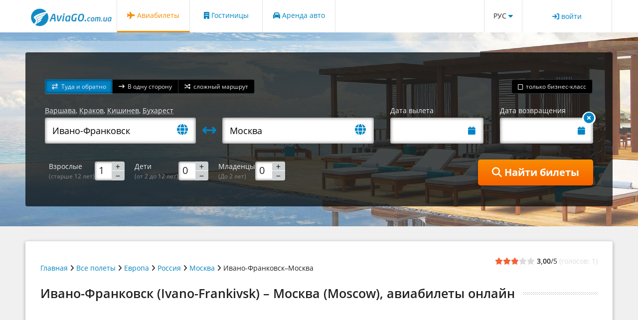

--- FILE ---
content_type: text/html; charset=UTF-8
request_url: https://aviago.com.ua/%D0%B4%D0%B5%D1%88%D0%B5%D0%B2%D1%8B%D0%B5-%D0%B0%D0%B2%D0%B8%D0%B0%D0%B1%D0%B8%D0%BB%D0%B5%D1%82%D1%8B-%D0%98%D0%B2%D0%B0%D0%BD%D0%BE-%D0%A4%D1%80%D0%B0%D0%BD%D0%BA%D0%BE%D0%B2%D1%81%D0%BA%E2%80%93%D0%9C%D0%BE%D1%81%D0%BA%D0%B2%D0%B0/
body_size: 21290
content:
<!doctype html>
<!--[if lte IE 9]>
<html class="ie">
<![endif]-->
<!--[if gte IE 9]><!-->
<html lang="ru">
<!--<![endif]-->
<head>
<meta charset="utf-8">
<meta name="viewport" content="width=device-width, initial-scale=1, maximum-scale=1, user-scalable=no">
<meta name="apple-touch-fullscreen" content="YES">
<meta name="apple-mobile-web-app-capable" content="yes">

<link rel="alternate" hreflang="uk" href="https://aviago.com.ua/авіаквитки-Івано-Франківськ–Москва/" />
<link rel="alternate" hreflang="ru" href="https://aviago.com.ua/дешевые-авиабилеты-Ивано-Франковск–Москва/" />

<link rel="canonical" href="https://aviago.com.ua/%D0%B4%D0%B5%D1%88%D0%B5%D0%B2%D1%8B%D0%B5-%D0%B0%D0%B2%D0%B8%D0%B0%D0%B1%D0%B8%D0%BB%D0%B5%D1%82%D1%8B-%D0%98%D0%B2%D0%B0%D0%BD%D0%BE-%D0%A4%D1%80%D0%B0%D0%BD%D0%BA%D0%BE%D0%B2%D1%81%D0%BA%E2%80%93%D0%9C%D0%BE%D1%81%D0%BA%D0%B2%D0%B0/"/>

<meta name="SKYPE_TOOLBAR" content="SKYPE_TOOLBAR_PARSER_COMPATIBLE">
<link rel="apple-touch-icon" sizes="57x57" href="/images/icons/fav/apple-icon-57x57.png">
<link rel="apple-touch-icon" sizes="60x60" href="/images/icons/fav/apple-icon-60x60.png">
<link rel="apple-touch-icon" sizes="72x72" href="/images/icons/fav/apple-icon-72x72.png">
<link rel="apple-touch-icon" sizes="76x76" href="/images/icons/fav/apple-icon-76x76.png">
<link rel="apple-touch-icon" sizes="114x114" href="/images/icons/fav/apple-icon-114x114.png">
<link rel="apple-touch-icon" sizes="120x120" href="/images/icons/fav/apple-icon-120x120.png">
<link rel="apple-touch-icon" sizes="144x144" href="/images/icons/fav/apple-icon-144x144.png">
<link rel="apple-touch-icon" sizes="152x152" href="/images/icons/fav/apple-icon-152x152.png">
<link rel="apple-touch-icon" sizes="180x180" href="/images/icons/fav/apple-icon-180x180.png">
<link rel="icon" type="image/png" sizes="192x192" href="/images/icons/fav/android-icon-192x192.png">
<link rel="icon" type="image/png" sizes="32x32" href="/images/icons/fav/favicon-32x32.png">
<link rel="icon" type="image/png" sizes="96x96" href="/images/icons/fav/favicon-96x96.png">
<link rel="icon" type="image/png" sizes="16x16" href="/images/icons/fav/favicon-16x16.png">
<link rel="manifest" href="/images/icons/fav/manifest.json">
<meta name="msapplication-TileColor" content="#ffffff">
<meta name="msapplication-TileImage" content="/images/icons/fav/ms-icon-144x144.png">
<meta name="theme-color" content="#ffffff">

<link rel="preload" href="/fonts/OpenSans-Regular.ttf" as="font" type="font/ttf" crossorigin="anonymous">
<link rel="preload" href="/fonts/OpenSans-Bold.ttf" as="font" type="font/ttf" crossorigin="anonymous">
<link rel="preload" href="/fonts/OpenSans-Semibold.ttf" as="font" type="font/ttf" crossorigin="anonymous">
<link rel="preload" href="/css/font-awesome-4.6.1/fonts/fontawesome-webfont.woff2" as="font" type="font/woff2" crossorigin="anonymous">

<link rel="stylesheet" type="text/css" href="/css/css.css?ver=1747040077">
<script>
	window.q=[];
	window.$=function(f){q.push(f);}
</script>
<title>Ивано-Франковск (Ivano-Frankivsk) –Москва (Moscow) – авиабилеты по лучшим ценам – AviaGO.com.ua</title>
<meta name="description" content="Ивано-Франковск (Ivano-Frankivsk) – Москва (Moscow) – авиабилеты по лучшим ценам, бронирование и оплата через интернет." >
<meta name="keywords" content="">
<!-- Google Tag Manager -->
 <script>(function(w,d,s,l,i){w[l]=w[l]||[];w[l].push({'gtm.start':
new Date().getTime(),event:'gtm.js'});var f=d.getElementsByTagName(s)[0],
j=d.createElement(s),dl=l!='dataLayer'?'&l='+l:'';j.async=true;j.src=
'https://www.googletagmanager.com/gtm.js?id='+i+dl;f.parentNode.insertBefore(j,f);
})(window,document,'script','dataLayer','GTM-TTNXBZZV');</script>
<!-- End Google Tag Manager -->
<style>
.photobg {
	position:relative;
	background: url("/images/day1.jpg") no-repeat center center;
	filter: progid:DXImageTransform.Microsoft.AlphaImageLoader(src='/images/day1.jpg', sizingMethod='scale');
	-ms-filter: "progid:DXImageTransform.Microsoft.AlphaImageLoader(src='/images/day1.jpg', sizingMethod='scale')";
	-webkit-background-size: cover;
	-moz-background-size: cover;
	-o-background-size: cover;
	background-size: cover;
}
</style>
</head>
<body>
<!-- Google Tag Manager (noscript) -->
<noscript><iframe src="https://www.googletagmanager.com/ns.html?id=GTM-TTNXBZZV"
height="0" width="0" style="display:none;visibility:hidden"></iframe></noscript>
<!-- End Google Tag Manager (noscript) -->
<table class="w100 h100"><tr><td class="align-top"><style>
.seoText table td{
	padding: 4px 8px;
	border: none;
}
</style>
<div><style>
#logoDiv{
	width:163px;
	height:37px;
	background-image: url(/images/logos/aviagoua.gif);
}
#topBar {
	display: table;
	width: 100%;
	position: relative;
	height: 65px;
}
#topBar>div {
	border-right: #e3e3e3 1px solid;
	text-align: center;
	display: table-cell;
	vertical-align: middle;
	white-space: nowrap;
}
#topBar>div#menu{
	border: none;
}
#menu ul{
	list-style-type:none;
	padding:0;
	margin: 0;
}
#menu ul li{
	float:left;
	border-right: #e3e3e3 1px solid;
	padding-top: 21px;
	text-align: center;
	border-bottom: 3px solid #FFF;
	width: 146px;
	height: 65px;
	box-sizing:border-box;
}
#menu .menuSel {
	border-bottom-color: #f78c00;
}

#menu a:hover, #menu .menuSel a{
	color: #f78c00;
}
#topBar #menuBtn {
	display: none;
	width:100px;
}
#login {
	width: 180px;
	padding: 0 16px;
}

@media screen and (max-width: 980px) {
#topBar #menuBtn {
	box-sizing: border-box;
	display: table-cell;
}
#menu ul li{
	float: none;
	border:none;
	padding: 10px 0;
	height:auto;
	width:auto;
}
#menu ul li a {
    display: block;
    text-align: left;
}
#topBar>div#menu {
	position: absolute;
	display: none;
	z-index: 50;
	top: 65px;
	left: 183px;
	background-color: #FFF;
	padding: 8px 14px;
	border-radius: 4px;
	height:auto;
	-webkit-box-shadow: 0px 2px 6px 1px rgba(0, 0, 0, 0.25);
	-moz-box-shadow: 0px 2px 6px 1px rgba(0, 0, 0, 0.25);
	box-shadow: 0px 2px 6px 1px rgba(0, 0, 0, 0.25);
}
}

@media screen and (max-width: 450px) {
#login, #topBar #menuBtn {
	width: auto;
}
#topBar #tbGap {
	display:none;
}
#userLine .link span {
	display: none;
}
#topBar>div#menu{
	padding: 5px 12px;
	border-radius: 0;
	-webkit-box-shadow: none;
	-moz-box-shadow: none;
	box-shadow: none;
	border: 1px solid #dbdbdb;
}
#menu ul li{
	padding: 6px 0;
}
}
@media screen and (max-width: 450px) {
#logoDiv{
	background-image: url(/images/logos/aviagoua2.png);
}
#userLine .link span {
	display: none;
}
}
</style>
  <div id="topLine">
    <div class="middle" style="position:relative;">       <div id="topBar">
        <div id="logo" style="padding: 6px 10px 0 10px; width:163px;"><a href="/ru/"><div id="logoDiv"><img src="/images/spacer.gif" width="163" height="37" border="0" alt="AviaGO.com.ua"></div></a></div>
        <div id="menuBtn" onClick="menuDD();"><i class="fa fa-bars fa-lg blue link"></i></div>
        <div id="menu">
          <ul>
            <li class=" menuSel"><a href="/ru/"> <i class="fa fa-plane"></i> Авиабилеты</a></li><li class=""><a href="https://www.booking.com/index.ru.html?aid=320568" target="_blank"> <i class="fa fa-building"></i> Гостиницы</a></li><li class=""><a href="/ru/аренда_авто/"> <i class="fa fa-car"></i> Аренда авто</a></li>          </ul>
        </div>
        <div id="tbGap" style="width:auto;"></div>
        <style>
#lngSwitch {
	position: relative;
	cursor: pointer;
	width: 76px;
}
#lng1 {
	position: absolute;
	padding: 8px;
	padding-bottom: 4px;
	left: 10px;
	top: 14px;
	text-align: center;
	z-index: 150;
}
#lng2 {
	display: none;
	margin: 6px 10px 0 0;
}
</style>
<div id="lngSwitch">
  <div id="lng1">РУС <i class="fa fa-caret-down blue"></i>    <div id="lng2"><a href="//aviago.com.ua/авіаквитки-Івано-Франківськ–Москва/" title="По-українськи">УКР</a></div>
  </div>
</div>
<script>
$(function(){
	$('#lng1').hover(function(){
		$(this).addClass('block');
		$('#lng2').show();
	},function(){
		$(this).removeClass('block');
		$('#lng2').hide();
	});
});
</script>
        <div id="login"></div>
      </div>
    </div>
  </div>
<script>
function menuDD(){
	toggleSlide('#topBar>div#menu',[$('#menuBtn'),'menuSel']);
}
$(function(){
	$('#login').load('/includes/index/login_form.php');
});
</script>  <div style="padding:40px 0;" class="photobg" id="sfContainer"><link rel="stylesheet" type="text/css" href="/css/sf/style.css?ver=1763278427">
<style>
#sfH{
	background: url('[data-uri]');
	border-radius: 4px;
	padding: 3%;
	max-width: 1200px;
}
.sfInpLabel{
	height: 32px;
	padding: 8px 0 4px 0;
}
.searchForm .line{
	margin-top:3%;
}
#paxSelDD{
	margin-top:3%;
}
.destIcon{
	padding-top:38px;
	font-size:2em;
}
.sfInputTd{
	padding: 13px;
}
.sfInput {
	font-size: 18px;
	min-width: 100px;
    border: 0;
}
.sfInputIcon {
	padding-right: 16px;
	font-size: 1.2em;
}
.sfInputIcon .fa-globe {
	font-size: 1.3em;
}
.dateCloseBtn {
	top: -12px;
	right: -5px;
	background-color: white;
	padding: 3px;
	line-height: 0;
	border-radius: 50%;
}
.dateCloseBtn .fa {
	font-size: 1.5em;
	line-height: 20px;
}
@media screen and (max-width: 700px) {
.sfInpLabel{
	min-width: 1px;
	font-size: 13px;
}
#paxSel label{
	font-size:12px;
}
#paxSel label .smaller{
	font-size:10px;
}
.destIcon{
	padding-top:28px;
	font-size:1.5em;
}
.sfField{
	height:36px;
	padding-top:2px;
}
.sfInputTd{
	padding: 6px;
}
.sfInput {
	font-size: 14px;
}
.searchForm .ui-widget input.num{
	font-size: 14px;
}
.searchForm .num{
	height:30px;
}
.searchForm .button{
	font-size: 14px;
}
}
</style>
<div id="sfH" class="middle">
  <div id="sfLoader"></div>
<script>
$(function(){
(function(factory){"use strict";if(typeof define==='function'&&define.amd){define(['jquery'],factory)}else if(typeof exports==='object'&&typeof require==='function'){factory(require('jquery'))}else{factory(jQuery)}}(function($){'use strict';var utils=(function(){return{escapeRegExChars:function(value){return value.replace(/[|\\{}()[\]^$+*?.]/g,"\\$&")},createNode:function(containerClass){var div=document.createElement('div');div.className=containerClass;div.style.position='absolute';div.style.display='none';return div}}}()),keys={ESC:27,TAB:9,RETURN:13,LEFT:37,UP:38,RIGHT:39,DOWN:40};function Autocomplete(el,options){var noop=$.noop,that=this,defaults={ajaxSettings:{},autoSelectFirst:!1,appendTo:document.body,serviceUrl:null,lookup:null,onSelect:null,width:'auto',minChars:1,maxHeight:300,deferRequestBy:0,params:{},formatResult:Autocomplete.formatResult,delimiter:null,zIndex:9999,type:'GET',noCache:!1,onSearchStart:noop,onSearchComplete:noop,onSearchError:noop,preserveInput:!1,containerClass:'autocomplete-suggestions',tabDisabled:!1,dataType:'text',currentRequest:null,triggerSelectOnValidInput:!0,preventBadQueries:!0,lookupFilter:function(suggestion,originalQuery,queryLowerCase){return suggestion.value.toLowerCase().indexOf(queryLowerCase)!==-1},paramName:'query',transformResult:function(response){return typeof response==='string'?$.parseJSON(response):response},showNoSuggestionNotice:!1,noSuggestionNotice:'No results',orientation:'bottom',forceFixPosition:!1,maxSuggestions:9999999};that.element=el;that.el=$(el);that.suggestions=[];that.badQueries=[];that.selectedIndex=-1;that.currentValue=that.element.value;that.intervalId=0;that.cachedResponse={};that.onChangeInterval=null;that.onChange=null;that.isLocal=!1;that.suggestionsContainer=null;that.noSuggestionsContainer=null;that.options=$.extend({},defaults,options);that.classes={selected:'autocomplete-selected',suggestion:'autocomplete-suggestion'};that.hint=null;that.hintValue='';that.selection=null;that.initialize();that.setOptions(options)}
Autocomplete.utils=utils;$.Autocomplete=Autocomplete;Autocomplete.formatResult=function(suggestion,currentValue){if(!currentValue){return suggestion.value}
var pattern='('+utils.escapeRegExChars(currentValue)+')';return suggestion.value.replace(new RegExp(pattern,'gi'),'<strong>$1<\/strong>').replace(/&/g,'&amp;').replace(/</g,'&lt;').replace(/>/g,'&gt;').replace(/"/g,'&quot;').replace(/&lt;(\/?strong)&gt;/g,'<$1>')};Autocomplete.prototype={killerFn:null,initialize:function(){var that=this,suggestionSelector='.'+that.classes.suggestion,selected=that.classes.selected,options=that.options,container;that.element.setAttribute('autocomplete','off');that.killerFn=function(e){if(!$(e.target).closest('.'+that.options.containerClass).length){that.killSuggestions();that.disableKillerFn()}};that.noSuggestionsContainer=$('<div class="autocomplete-no-suggestion"></div>').html(this.options.noSuggestionNotice).get(0);that.suggestionsContainer=Autocomplete.utils.createNode(options.containerClass);container=$(that.suggestionsContainer);container.appendTo(options.appendTo);if(options.width!=='auto'){container.css('width',options.width)}
container.on('mouseover.autocomplete',suggestionSelector,function(){that.activate($(this).data('index'))});container.on('mouseout.autocomplete',function(){that.selectedIndex=-1;container.children('.'+selected).removeClass(selected)});container.on('click.autocomplete',suggestionSelector,function(){that.select($(this).data('index'));return!1});that.fixPositionCapture=function(){if(that.visible){that.fixPosition()}};$(window).on('resize.autocomplete',that.fixPositionCapture);that.el.on('keydown.autocomplete',function(e){that.onKeyPress(e)});that.el.on('keyup.autocomplete',function(e){that.onKeyUp(e)});that.el.on('blur.autocomplete',function(){that.onBlur()});that.el.on('focus.autocomplete',function(){that.onFocus()});that.el.on('change.autocomplete',function(e){that.onKeyUp(e)});that.el.on('input.autocomplete',function(e){that.onKeyUp(e)})},onFocus:function(){var that=this;that.fixPosition();if(that.el.val().length>=that.options.minChars){that.onValueChange()}},onBlur:function(){this.enableKillerFn()},abortAjax:function(){var that=this;if(that.currentRequest){that.currentRequest.abort();that.currentRequest=null}},setOptions:function(suppliedOptions){var that=this,options=that.options;$.extend(options,suppliedOptions);that.isLocal=$.isArray(options.lookup);if(that.isLocal){options.lookup=that.verifySuggestionsFormat(options.lookup)}
options.orientation=that.validateOrientation(options.orientation,'bottom');$(that.suggestionsContainer).css({'max-height':options.maxHeight+'px','width':options.width+'px','z-index':options.zIndex})},clearCache:function(){this.cachedResponse={};this.badQueries=[]},clear:function(){this.clearCache();this.currentValue='';this.suggestions=[]},disable:function(){var that=this;that.disabled=!0;clearInterval(that.onChangeInterval);that.abortAjax()},enable:function(){this.disabled=!1},fixPosition:function(){var that=this,$container=$(that.suggestionsContainer),containerParent=$container.parent().get(0);if(containerParent!==document.body&&!that.options.forceFixPosition){return}
var orientation=that.options.orientation,containerHeight=$container.outerHeight(),height=that.el.outerHeight(),offset=that.el.offset(),styles={'top':offset.top,'left':offset.left};if(orientation==='auto'){var viewPortHeight=$(window).height(),scrollTop=$(window).scrollTop(),topOverflow=-scrollTop+offset.top-containerHeight,bottomOverflow=scrollTop+viewPortHeight-(offset.top+height+containerHeight);orientation=(Math.max(topOverflow,bottomOverflow)===topOverflow)?'top':'bottom'}
if(orientation==='top'){styles.top+=-containerHeight}else{styles.top+=height}
if(containerParent!==document.body){var opacity=$container.css('opacity'),parentOffsetDiff;if(!that.visible){$container.css('opacity',0).show()}
parentOffsetDiff=$container.offsetParent().offset();styles.top-=parentOffsetDiff.top;styles.left-=parentOffsetDiff.left;if(!that.visible){$container.css('opacity',opacity).hide()}}
if(that.options.width==='auto'){styles.width=that.el.outerWidth()+'px'}
$container.css(styles)},enableKillerFn:function(){var that=this;$(document).on('click.autocomplete',that.killerFn)},disableKillerFn:function(){var that=this;$(document).off('click.autocomplete',that.killerFn)},killSuggestions:function(){var that=this;that.stopKillSuggestions();that.intervalId=window.setInterval(function(){if(that.visible){if(!that.options.preserveInput){that.el.val(that.currentValue)}
that.hide()}
that.stopKillSuggestions()},50)},stopKillSuggestions:function(){window.clearInterval(this.intervalId)},isCursorAtEnd:function(){var that=this,valLength=that.el.val().length,selectionStart=that.element.selectionStart,range;if(typeof selectionStart==='number'){return selectionStart===valLength}
if(document.selection){range=document.selection.createRange();range.moveStart('character',-valLength);return valLength===range.text.length}
return!0},onKeyPress:function(e){var that=this;if(!that.disabled&&!that.visible&&e.which===keys.DOWN&&that.currentValue){that.suggest();return}
if(that.disabled||!that.visible){return}
switch(e.which){case keys.ESC:that.el.val(that.currentValue);that.hide();break;case keys.RIGHT:if(that.hint&&that.options.onHint&&that.isCursorAtEnd()){that.selectHint();break}
return;case keys.TAB:if(that.hint&&that.options.onHint){that.selectHint();return}
if(that.selectedIndex===-1){that.hide();return}
that.select(that.selectedIndex);if(that.options.tabDisabled===!1){return}
break;case keys.RETURN:if(that.selectedIndex===-1){that.hide();return}
that.select(that.selectedIndex);break;case keys.UP:that.moveUp();break;case keys.DOWN:that.moveDown();break;default:return}
e.stopImmediatePropagation();e.preventDefault()},onKeyUp:function(e){var that=this;if(that.disabled){return}
switch(e.which){case keys.UP:case keys.DOWN:return}
clearInterval(that.onChangeInterval);if(that.currentValue!==that.el.val()){that.findBestHint();if(that.options.deferRequestBy>0){that.onChangeInterval=setInterval(function(){that.onValueChange()},that.options.deferRequestBy)}else{that.onValueChange()}}},onValueChange:function(){var that=this,options=that.options,value=that.el.val(),query=that.getQuery(value);if(that.selection&&that.currentValue!==query){that.selection=null;(options.onInvalidateSelection||$.noop).call(that.element)}
clearInterval(that.onChangeInterval);that.currentValue=value;that.selectedIndex=-1;if(options.triggerSelectOnValidInput&&that.isExactMatch(query)){that.select(0);return}
if(query.length<options.minChars){that.hide()}else{that.getSuggestions(query)}},isExactMatch:function(query){var suggestions=this.suggestions;return(suggestions.length===1&&suggestions[0].value.toLowerCase()===query.toLowerCase())},getQuery:function(value){var delimiter=this.options.delimiter,parts;if(!delimiter){return value}
parts=value.split(delimiter);return $.trim(parts[parts.length-1])},getSuggestionsLocal:function(query){var that=this,options=that.options,queryLowerCase=query.toLowerCase(),filter=options.lookupFilter,limit=parseInt(options.lookupLimit,10),data;data={suggestions:$.grep(options.lookup,function(suggestion){return filter(suggestion,query,queryLowerCase)})};if(limit&&data.suggestions.length>limit){data.suggestions=data.suggestions.slice(0,limit)}
return data},getSuggestions:function(q){var response,that=this,options=that.options,serviceUrl=options.serviceUrl,params,cacheKey,ajaxSettings;options.params[options.paramName]=q;params=options.ignoreParams?null:options.params;if(options.onSearchStart.call(that.element,options.params)===!1){return}
if($.isFunction(options.lookup)){options.lookup(q,function(data){that.suggestions=data.suggestions;that.suggest();options.onSearchComplete.call(that.element,q,data.suggestions)});return}
if(that.isLocal){response=that.getSuggestionsLocal(q)}else{if($.isFunction(serviceUrl)){serviceUrl=serviceUrl.call(that.element,q)}
cacheKey=serviceUrl+'?'+$.param(params||{});response=that.cachedResponse[cacheKey]}
if(response&&$.isArray(response.suggestions)){that.suggestions=response.suggestions;that.suggest();options.onSearchComplete.call(that.element,q,response.suggestions)}else if(!that.isBadQuery(q)){that.abortAjax();ajaxSettings={url:serviceUrl,data:params,type:options.type,dataType:options.dataType};$.extend(ajaxSettings,options.ajaxSettings);that.currentRequest=$.ajax(ajaxSettings).done(function(data){var result;that.currentRequest=null;result=options.transformResult(data,q);that.processResponse(result,q,cacheKey);options.onSearchComplete.call(that.element,q,result.suggestions)}).fail(function(jqXHR,textStatus,errorThrown){options.onSearchError.call(that.element,q,jqXHR,textStatus,errorThrown)})}else{options.onSearchComplete.call(that.element,q,[])}},isBadQuery:function(q){if(!this.options.preventBadQueries){return!1}
var badQueries=this.badQueries,i=badQueries.length;while(i--){if(q.indexOf(badQueries[i])===0){return!0}}
return!1},hide:function(){var that=this,container=$(that.suggestionsContainer);if($.isFunction(that.options.onHide)&&that.visible){that.options.onHide.call(that.element,container)}
that.visible=!1;that.selectedIndex=-1;clearInterval(that.onChangeInterval);$(that.suggestionsContainer).hide();that.signalHint(null)},suggest:function(){if(!this.suggestions.length){if(this.options.showNoSuggestionNotice){this.noSuggestions()}else{this.hide()}
return}
var that=this,options=that.options,groupBy=options.groupBy,formatResult=options.formatResult,value=that.getQuery(that.currentValue),className=that.classes.suggestion,classSelected=that.classes.selected,container=$(that.suggestionsContainer),noSuggestionsContainer=$(that.noSuggestionsContainer),beforeRender=options.beforeRender,html='',category,formatGroup=function(suggestion,index){var currentCategory=suggestion.data[groupBy];if(category===currentCategory){return ''}
category=currentCategory;return '<div class="autocomplete-group"><strong>'+category+'</strong></div>'};if(options.triggerSelectOnValidInput&&that.isExactMatch(value)){that.select(0);return}
$.each(that.suggestions.slice(0,options.maxSuggestions),function(i,suggestion){if(suggestion.value=='__')return!0;if(groupBy){html+=formatGroup(suggestion,value,i)}
html+='<div class="'+className+'" data-index="'+i+'">'+formatResult(suggestion,value,i)+'</div>'});this.adjustContainerWidth();noSuggestionsContainer.detach();container.html(html);if($.isFunction(beforeRender)){beforeRender.call(that.element,container,that.suggestions)}
that.fixPosition();container.show();if(options.autoSelectFirst){that.selectedIndex=0;container.scrollTop(0);container.children('.'+className).first().addClass(classSelected)}
that.visible=!0;that.findBestHint()},noSuggestions:function(){var that=this,container=$(that.suggestionsContainer),noSuggestionsContainer=$(that.noSuggestionsContainer);this.adjustContainerWidth();noSuggestionsContainer.detach();container.empty();container.append(noSuggestionsContainer);that.fixPosition();container.show();that.visible=!0},adjustContainerWidth:function(){var that=this,options=that.options,width,container=$(that.suggestionsContainer);if(options.width==='auto'){width=that.el.outerWidth();container.css('width',width>0?width:300)}},findBestHint:function(){var that=this,value=that.el.val().toLowerCase(),bestMatch=null;if(!value){return}
$.each(that.suggestions,function(i,suggestion){var foundMatch=suggestion.value.toLowerCase().indexOf(value)===0;if(foundMatch){bestMatch=suggestion}
return!foundMatch});that.signalHint(bestMatch)},signalHint:function(suggestion){var hintValue='',that=this;if(suggestion){hintValue=that.currentValue+suggestion.value.substr(that.currentValue.length)}
if(that.hintValue!==hintValue){that.hintValue=hintValue;that.hint=suggestion;(this.options.onHint||$.noop)(hintValue)}},verifySuggestionsFormat:function(suggestions){if(suggestions.length&&typeof suggestions[0]==='string'){return $.map(suggestions,function(value){return{value:value,data:null}})}
return suggestions},validateOrientation:function(orientation,fallback){orientation=$.trim(orientation||'').toLowerCase();if($.inArray(orientation,['auto','bottom','top'])===-1){orientation=fallback}
return orientation},processResponse:function(result,originalQuery,cacheKey){var that=this,options=that.options;result.suggestions=that.verifySuggestionsFormat(result.suggestions);if(!options.noCache){that.cachedResponse[cacheKey]=result;if(options.preventBadQueries&&!result.suggestions.length){that.badQueries.push(originalQuery)}}
if(originalQuery!==that.getQuery(that.currentValue)){return}
that.suggestions=result.suggestions;that.suggest()},activate:function(index){var that=this,activeItem,selected=that.classes.selected,container=$(that.suggestionsContainer),children=container.find('.'+that.classes.suggestion);container.find('.'+selected).removeClass(selected);that.selectedIndex=index;if(that.selectedIndex!==-1&&children.length>that.selectedIndex){activeItem=children.get(that.selectedIndex);$(activeItem).addClass(selected);return activeItem}
return null},selectHint:function(){var that=this,i=$.inArray(that.hint,that.suggestions);that.select(i)},select:function(i){var that=this;that.hide();that.onSelect(i)},moveUp:function(){var that=this;if(that.selectedIndex===-1){return}
if(that.selectedIndex===0){$(that.suggestionsContainer).children().first().removeClass(that.classes.selected);that.selectedIndex=-1;that.el.val(that.currentValue);that.findBestHint();return}
that.adjustScroll(that.selectedIndex-1)},moveDown:function(){var that=this;if(that.selectedIndex===(that.suggestions.length-1)){return}
that.adjustScroll(that.selectedIndex+1)},adjustScroll:function(index){var that=this,activeItem=that.activate(index);if(!activeItem){return}
var offsetTop,upperBound,lowerBound,heightDelta=$(activeItem).outerHeight();offsetTop=activeItem.offsetTop;upperBound=$(that.suggestionsContainer).scrollTop();lowerBound=upperBound+that.options.maxHeight-heightDelta;if(offsetTop<upperBound){$(that.suggestionsContainer).scrollTop(offsetTop)}else if(offsetTop>lowerBound){$(that.suggestionsContainer).scrollTop(offsetTop-that.options.maxHeight+heightDelta)}
if(!that.options.preserveInput){that.el.val(that.getValue(that.suggestions[index].value))}
that.signalHint(null)},onSelect:function(index){var that=this,onSelectCallback=that.options.onSelect,suggestion=that.suggestions[index];that.currentValue=that.getValue(suggestion.value);if(that.currentValue!==that.el.val()&&!that.options.preserveInput){that.el.val(that.currentValue)}
that.signalHint(null);that.suggestions=[];that.selection=suggestion;if($.isFunction(onSelectCallback)){onSelectCallback.call(that.element,suggestion)}},getValue:function(value){var that=this,delimiter=that.options.delimiter,currentValue,parts;if(!delimiter){return value}
currentValue=that.currentValue;parts=currentValue.split(delimiter);if(parts.length===1){return value}
return currentValue.substr(0,currentValue.length-parts[parts.length-1].length)+value},dispose:function(){var that=this;that.el.off('.autocomplete').removeData('autocomplete');that.disableKillerFn();$(window).off('resize.autocomplete',that.fixPositionCapture);$(that.suggestionsContainer).remove()}};$.fn.autocomplete=$.fn.devbridgeAutocomplete=function(options,args){var dataKey='autocomplete';if(!arguments.length){return this.first().data(dataKey)}
return this.each(function(){var inputElement=$(this),instance=inputElement.data(dataKey);if(typeof options==='string'){if(instance&&typeof instance[options]==='function'){instance[options](args)}}else{if(instance&&instance.dispose){instance.dispose()}
instance=new Autocomplete(this,options);inputElement.data(dataKey,instance)}})}}));
});
var retSet = false;
var journey = 'roundTrip';
function pcity(city,country,iata,id){
	$("#cty"+id).val(city+", "+country);
	$("#iata"+id).val(iata);
}
var validator;
function showDate(dir,date){
	var d = new Date(date);
	var year = d.getFullYear();
	var month = d.getMonth()+1;
	var day = d.getDate();
		$('#'+dir+'Date').val(day+'.'+month+'.'+year);
	}
function setAirline(){
	if($('#airlines').val()){
		var text = $('#airlines option:selected','').text();
		$("#airline").val($('#airlines').val());
		$("#selAirline").html(text);
		$("#selAirlineLine").show();
		$('#airlineLink span').text('авиакомпания')
	} else noAirline();
	$.fancybox.close();
	sharedDiv();
}
function noAirline(){
	$("#airline").val("");
	$("#selAirlineLine").hide();
	$('#airlineLink span').text('выбрать авиакомпанию');
	sharedDiv();
}
function chckPNum(who){
	if(who.attr('id') == 'infants') {
		who.spinner("option","max",parseInt($("#adults").val()));
	} else {
		var total = 0;
		$(".num").each(function() {
			if($(this).attr('id') != 'infants') total += parseInt($(this).val());
			if(parseInt($('#adults').val()) < parseInt($('#infants').val())) $('#infants').val($('#adults').val());
		});
		var val =(20-total)+parseInt(who.val());
		who.spinner("option","max",val);
		if(parseInt(who.val()) == 0 && total == 20) who.attr("disabled",true).spinner("option","disabled",true);
		else who.removeAttr("disabled").spinner("option","disabled",false);
	}
}
function setJourney(j){
	$("#outCalHolder,#retCalHolder").hide();
	if(j == "multi"){
		$("#multi,#retField").show();
		$('#multiRetLoc').append($('#retLoc>div'));
		$('#multiRetLoc>div').show();
		$('#retLoc').empty();
	} else if(journey == 'multi') {
		$('#retLoc').append($('#multiRetLoc>div'));
		$('#multiRetLoc').empty();
	}
	if(j == "roundTrip"){
		$("#multi").hide();
		$("#retField").show();
	}
	if(j == "oneway"){
		$("#multi,#retField").hide();
		$('#retLoc>div').hide();
		$("#ret").prop("required",false).valid();
	} else {
		$('#retLoc>div').show();
		$("#ret").prop("required",true);
	}
	/*$("#destIcon").html('<i class="fa fa-'+(j=="roundTrip"?"exchange":"long-arrow-right")+'"></i>');*/
	$("#ret").datepicker("option", "minDate", $('#out').val());
	journey = j;
}
$(function(){
	$(document).on('focusin', '.readonly', function() {
		$(this).prop('readonly', true);
	});

	$(document).on('focusout', '.readonly', function() {
		$(this).prop('readonly', false);
	});
	$('.swapCities').click(function(){
		var sector = parseInt($(this).data('sector'));
		var val0 = $('#cty'+sector).val();
		var val1 = $('#cty'+(sector+1)).val();
		$('#cty'+sector).val(val1);
		$('#cty'+(sector+1)).val(val0);
		val0 = $('#iata'+sector).val();
		val1 = $('#iata'+(sector+1)).val();
		$('#iata'+sector).val(val1);
		$('#iata'+(sector+1)).val(val0);
	});
	$("#airlineLink").fancybox({
		type:"ajax",
		titleShow:false,
		autoSize:false,
		height: "80%",
		width: "auto",
		helpers:{title:null}
	});
	$(".num").spinner({
		icons: {
			down: 'fa fa-minus',
			up: 'fa fa-plus'
		},
		stop:function(event, ui){
			var id = $(this).attr('id');
			$(".num").each(function() { if($(this).attr("id") != id) chckPNum($(this)); });
		}
	});
	/*$('.num').spinner({icons: {down: 'ui-icon-minus',up :  'ui-icon-plus'}});*/
	/*$('.searchForm input:checkbox').button({icons: {primary: 'ui-icon-circle-check'}});
	$('.searchForm input:checkbox').button();*/
	var sfValidateParams = new validateParams();
	sfValidateParams.getEl = function(element){
		log(element);
		if(element.attr("id") == "out") return $("#outDate");
		else if(element.attr("id") == "ret") return $("#retDate");
		else if(element.hasClass("num")) return element.parent();
		else return element;
	};
	sfValidateParams.errorPlacement = function(error, element) {
		var el = this.getEl($(element));
		error.insertAfter(el);
		if(el.hasClass("ui-spinner")) error.css('top', el.outerHeight()+6);
		else error.css('left', (el.width()/2)-(error.width()/2));
	};
	//sfValidateParams.ignore = '.ignore';
	validator = $("#sf").validate(sfValidateParams);
	$('#sf').on('submit',function(){
		var goahead = true;
		$('#iata0,#iata1').each(function(){
			if(!$(this).val()){
				goahead = false;
				var id = $(this).prop('name').substr(4);
				if($('#cty'+id).val()){
					var o = {};
					o['cty'+id] = 'Такое название города или аэропорта не найдено';
					validator.showErrors(o);
				}
			}
		});
		return goahead;
	});
	$('#journey').buttonset().change(function(){
		setJourney($(":checked",this).val());
	}).find('label>span.ui-button-text').removeClass('ui-button-text');
	$('#journey label').bind('mousedown',function() {
		$(this).trigger('click'); /*moving mouse bug*/
	});
	$('.cityInput').each(function(){
		var id = $(this).data('cityid');
		$(this).devbridgeAutocomplete({
			serviceUrl:'/includes/sf/cities.php?id='+id+'&lng=ru',
			minChars: 0,
			onSelect: function(suggestion){
				$("#iata"+id).val(suggestion.data.iata);
				$("#cty"+id).val(suggestion.data.input);
				$(this).devbridgeAutocomplete('hide').next('.formError').hide();
				setTimeout(function() { $('.autocomplete-suggestions').hide(); }, 200);
			},
			width: 'flex',
			maxHeight: 500,
			dataType: 'json',
			maxSuggestions: 7,
			autoSelectFirst: true,
			onSearchComplete: function (query, suggestions){
				if(suggestions.length == 1 && suggestions[0].value != '__' && $(this).val() != suggestions[0].value){
					var $this = $(this);
					setTimeout(function(){
						if($this.val() == '') return; /* if value has been deleted by now */
						$("#iata"+id).val(suggestions[0].data.iata);
						$this.val(suggestions[0].data.input);
						$this.devbridgeAutocomplete('hide');
					},1000);
				}
			},
			beforeRender: function(container, suggestions){
				var c = $('<div><div style="padding:6px 12px;" class="smaller">Введите название города или аэропорта</div></div>');
				if(suggestions[0].value != '__') c.append('<div class="line"></div>');
				if($(this).val().length == 0 ) c.append('<div style="padding:6px 12px;" class="smaller">Популярные города</div>');
				container.prepend(c);
			},
			formatResult: function (suggestion, currentValue) {
				return suggestion.value;
			}
		})
		.bind('click focus',function(){
			$(this).devbridgeAutocomplete('disableKillerFn').select().next('.formError').hide();
			this.setSelectionRange(0, 9999); /*iphone*/
		})
		.on('input', function(e) {
			$('#iata'+id).val(''); /*reset value, so incomplete input gives error*/
		});
	}).click(function(){
		if($(this).data('clicked')) {
			this.blur();
			$(this).removeData('clicked');
		} else {
			this.select();
			this.setSelectionRange(0, 9999); /*iphone*/
			$(this).data('clicked',true);
		}
	}).blur(function(){
		$(this).removeData('clicked');
	});
	//log($.datepicker);
	waitForDatepickerLocale(() => {
		$("#outCalHolderD").datepicker({
			minDate:"+0",
			maxDate:"+307d",
			numberOfMonths: 2,
			altField: "#out",
			dateFormat: "yy-mm-dd",
			onSelect:function(){
				$(".ui-datepicker a").removeAttr("href");
				var thisDate = $(this).datepicker("getDate");
				if(retSet){
					if(thisDate>$("#retCalHolderD").datepicker("getDate")){
						$("#retCalHolder").val($(this).val());
						showDate('ret',thisDate);
					}
				} else if(getRadio("sf","journey") != "oneway") {
					toggleSlide("#retCalHolder");
				}
				$('#retCalHolderD').datepicker("option", "minDate", thisDate);
				showDate('out',thisDate);
				$('#outCalHolder').hide("fast");
				$('#out').valid();
			}
		}).datepicker('setDate', null);
		$("#retCalHolderD").datepicker({
			minDate:"+0",
			maxDate:"+307d",
			numberOfMonths: 2,
			altField: "#ret",
			dateFormat: "yy-mm-dd",
			onSelect:function(){
				$(".ui-datepicker a").removeAttr("href");
				showDate('ret',$(this).datepicker("getDate"));
				retSet = true;
				$('#retCalHolder').hide("fast");
				$('#ret').valid();
			}
		}).datepicker('setDate', null);
	});
	function checkCalNum(){
		if($(window).innerWidth() < 600){
			$('#outCalHolderD').datepicker('option','numberOfMonths',1);
			$('#retCalHolderD').datepicker('option','numberOfMonths',1);
		} else {
			$('#outCalHolderD').datepicker('option','numberOfMonths',2);
			$('#retCalHolderD').datepicker('option','numberOfMonths',2);
		}
	}
	checkCalNum();
	$(window).resize(checkCalNum);
	
	$(".closeBtn").click(function(){
		$(this).parent().hide("fast");
	});
	for(var dir in {out:'',ret:''}){
		if($('#'+dir+'Date').val() && !$('#'+dir).val()) {
						var d = new Date($('#outDate').val());
			var year = d.getFullYear();
			var month = d.getMonth()+1;
			var day = d.getDate();
			$('#'+dir).val(year+'-'+addZero(month)+'-'+addZero(day));
					}
	}
	setJourney($('input[name=journey]:checked', '#journey').val());
	//log(window);
	if(!window.hasOwnProperty('SpeechRecognition')
		&& !window.hasOwnProperty('webkitSpeechRecognition')
		&& !window.hasOwnProperty('mozSpeechRecognition')
		&& !window.hasOwnProperty('msSpeechRecognition')) {
			$('#voice').addClass('hide');
	}
});

function waitForDatepickerLocale(callback, maxWait = 1000) {
  const start = Date.now();
  const interval = setInterval(() => {
    const locale = $.datepicker.regional['ru'];
    if (locale && locale.monthNames && locale.monthNames[0] === 'Январь') {
      clearInterval(interval);
      callback();
    } else if (Date.now() - start > maxWait) {
      clearInterval(interval);
      console.warn('Russian locale not loaded in time.');
    }
  }, 50);
}
</script><div class="searchForm">
  <form id="sf" action="/do_search.php" method="post" autocomplete="off">
    <div style="display: flex; flex-wrap: wrap; column-gap: 10px; justify-content: space-between;">
      <div style="flex-basis: fit-content; margin-top: 16px; /* height: 29px; */" id="journey-div">
        <div id="journey" class="ui-buttonset">           <input type="radio" id="journey-roundTrip" name="journey" value="roundTrip" checked="checked" class="ui-helper-hidden-accessible">
          <label for="journey-roundTrip" class="smaller ntt ui-button ui-widget ui-state-default ui-button-text-only ui-state-active ui-corner-left" role="button"> <span class="ui-button-text"> <i class="fa fa-exchange"></i> &nbsp;Туда и обратно </span> </label>
                    <input type="radio" id="journey-oneway" name="journey" value="oneway" class="ui-helper-hidden-accessible">
          <label for="journey-oneway" class="smaller ntt ui-button ui-widget ui-state-default ui-button-text-only" role="button"> <span class="ui-button-text"> <i class="fa fa-long-arrow-right"></i> &nbsp;В одну сторону </span> </label>
                    <input type="radio" id="journey-multi" name="journey" value="multi" class="ui-helper-hidden-accessible">
          <label for="journey-multi" class="smaller ntt ui-button ui-widget ui-state-default ui-button-text-only ui-corner-right" role="button"> <span class="ui-button-text"> <i class="fa fa-random"></i> &nbsp;сложный маршрут </span> </label>
           </div>
      </div>
      <div style="padding-top: 16px;">
        <input name="cabin" id="cabin2" type="checkbox">
        <label for="cabin2" class="smaller ntt" role="button">только бизнес-класс</label>
      </div>
    </div>
    <div id="cities" style="margin-top: 16px">
      <div style="width:100%">
        <div class="l" id="citiesH">
          <div style="width:100%">
            <div class="l fieldH">
<div class="sfInpLabel" style="height: 32px;">   <div class="white"><a class="las" href="JavaScript:pcity('Варшава', 'Польша','WAW',0);" tabindex="-1"><span>Варшава</span></a>, <a class="las" href="JavaScript:pcity('Краков', 'Польша','KRK',0);" tabindex="-1"><span>Краков</span></a>, <a class="las" href="JavaScript:pcity('Кишинев', 'Молдова','RMO',0);" tabindex="-1"><span>Кишинев</span></a>, <a class="las" href="JavaScript:pcity('Бухарест', 'Румыния','BUH',0);" tabindex="-1"><span>Бухарест</span></a></div>
   </div>
<div class="sfField" style="display: flex; align-items: center; justify-content: space-between;">
  <div class="sfInputTd" style="position:relative; flex: 1">
    <input tabindex="1" data-cityid="0" class="sfInput cityInput" id="cty0" name="cty0" placeholder="Откуда" title="Введите название города или аэропорта" required="required" value="" autocomplete="off" style="width:100%; height: 24px;">
        <input type="hidden" id="iata0" name="iata0" value="" autocomplete="off">
  </div>
  <div style="text-align: right;">
    <a class="sfInputIcon dialog" href="/includes/sf/cities_popup.php?id=0" title="Visų miestų sąrašas" style="text-align: right;"><i class="fa fa-globe blue link"></i></a>
  </div>
</div>

</div>
            <div class="l fieldDiv swapCities link destIcon" data-sector="0"><i class="fa fa-arrows-left-right blue"></i></div>
            <div class="l fieldH">
<div class="sfInpLabel" style="height: 32px;">  </div>
<div class="sfField" style="display: flex; align-items: center; justify-content: space-between;">
  <div class="sfInputTd" style="position:relative; flex: 1">
    <input tabindex="2" data-cityid="1" class="sfInput cityInput" id="cty1" name="cty1" placeholder="куда" title="Введите название города или аэропорта" required="required" value="" autocomplete="off" style="width:100%; height: 24px;">
        <input type="hidden" id="iata1" name="iata1" value="" autocomplete="off">
  </div>
  <div style="text-align: right;">
    <a class="sfInputIcon dialog" href="/includes/sf/cities_popup.php?id=1" title="Visų miestų sąrašas" style="text-align: right;"><i class="fa fa-globe blue link"></i></a>
  </div>
</div>

</div>
            <div class="c"></div>
            <div id="multi" class="hide">
              <div class="l fieldH">
<div class="sfInpLabel" style="height: 32px;">  </div>
<div class="sfField" style="display: flex; align-items: center; justify-content: space-between;">
  <div class="sfInputTd" style="position:relative; flex: 1">
    <input tabindex="3" data-cityid="2" class="sfInput cityInput" id="cty2" name="cty2" placeholder="Откуда" title="Введите название города или аэропорта" required="required" value="" autocomplete="off" style="width:100%; height: 24px;">
        <input type="hidden" id="iata2" name="iata2" value="" autocomplete="off">
  </div>
  <div style="text-align: right;">
    <a class="sfInputIcon dialog" href="/includes/sf/cities_popup.php?id=2" title="Visų miestų sąrašas" style="text-align: right;"><i class="fa fa-globe blue link"></i></a>
  </div>
</div>

</div>
              <div class="l fieldDiv swapCities link destIcon" data-sector="2"><i class="fa fa-arrows-left-right blue"></i></div>
              <div class="l fieldH">
<div class="sfInpLabel" style="height: 32px;">  </div>
<div class="sfField" style="display: flex; align-items: center; justify-content: space-between;">
  <div class="sfInputTd" style="position:relative; flex: 1">
    <input tabindex="4" data-cityid="3" class="sfInput cityInput" id="cty3" name="cty3" placeholder="куда" title="Введите название города или аэропорта" required="required" value="" autocomplete="off" style="width:100%; height: 24px;">
        <input type="hidden" id="iata3" name="iata3" value="" autocomplete="off">
  </div>
  <div style="text-align: right;">
    <a class="sfInputIcon dialog" href="/includes/sf/cities_popup.php?id=3" title="Visų miestų sąrašas" style="text-align: right;"><i class="fa fa-globe blue link"></i></a>
  </div>
</div>

</div>
            </div>
          </div>
        </div>
        <div class="l" style="width:3%; min-height:1px;"></div>
        <div class="l" id="datesH">
          <div style="width:100%;">
            <div class="l fieldH"><div>
  <div class="sfInpLabel" style="height: 32px;">
    <label for="outDate">Дата вылета</label>
  </div>

  <div class="sfField" style="display: flex; align-items: center;justify-content: space-between;" onClick="toggleSlide('#outCalHolder');">
      <div class="sfInputTd">
        <input class="sfInput sfDate readonly" id="outDate" name="outDate" size="10" value="" placeholder="" required  style="width:100%; height: 24px;">
      </div>
      <div class="sfInputIcon" style="text-align: right;"><i class="fa fa-calendar blue link"></i></div>   </div>
  <div style="position: relative;" id="chout">
    <div class="calHolder block" id="outCalHolder">
      <div class="calHeading">Дата вылета</div>
      <div class="closeBtn" title="Закрыть календарь"></div>
      <div id="outCalHolderD"></div>
    </div>
  </div>
</div>
</div>
            <div class="l fieldDiv">&nbsp;</div>
            <div class="l fieldH" id="retLoc"><div>
  <div class="sfInpLabel" style="height: 32px;">
    <label for="retDate">Дата возвращения</label>
  </div>

  <div class="sfField" style="display: flex; align-items: center;justify-content: space-between;" onClick="toggleSlide('#retCalHolder');">
      <div class="sfInputTd">
        <input class="sfInput sfDate readonly" id="retDate" name="retDate" size="10" value="" placeholder="" required  style="width:100%; height: 24px;">
      </div>
      <div class="sfInputIcon" style="text-align: right;"><i class="fa fa-calendar blue link"></i></div>     <div style="position:absolute;" class="link dateCloseBtn" onClick="$('#journey-oneway').prop('checked',true).change();" title="В одну сторону"><i class="fa fa-times-circle blue link"></i></div>
      </div>
  <div style="position: relative;" id="chret">
    <div class="calHolder block" id="retCalHolder">
      <div class="calHeading">Дата возвращения</div>
      <div class="closeBtn" title="Закрыть календарь"></div>
      <div id="retCalHolderD"></div>
    </div>
  </div>
</div>
</div>
          </div>
          <div class="c"></div>
          <div class="l fieldH" id="multiRetLoc"></div>
        </div>
        <input class="hide" id="out" name="out" value="" autocomplete="off" title="Выберите дату вылета">
        <input class="hide" id="ret" name="ret" value="" autocomplete="off" title="Выберите дату возврата">
        <div class="c"></div>
      </div>
    </div>
    <div style="margin-top: 16px; display: flex; flex-wrap: nowrap; column-gap: 10px; justify-content: space-between; height: 62px;">
      <div style="margin-top: 16px;"> <style>
#pax>div.pax-el {
	padding-right: 20px;
}
#pax.hide {
	display: flex;
}
@media screen and (max-width:860px) {
#pax.hide {
	display: none;
}
#pax.white {
	color: #222;
}
#pax {
	position: absolute;
	flex-wrap: wrap;
	padding: 0;
	z-index: 50;
	top: 4px;
	background-color: white;
	width: 200px;
}
#pax>div.pax-el {
	margin-top: 8px;
	padding: 0 8px 8px 8px;
	border-bottom: 1px solid #DDD;
}
#pax>div.pax-el:last-child {
	border: none;
}
#paxDD, #pax .blueButton {
	display: block !important;
}
}
</style>
<div id="paxDD" class="hide">
  <div class="greyButton" style="height:36px; margin:0; font-size:14px;" onclick="togglePax();" title="Изменить число пассажиров"><i class="fa fa-users"></i> <span id="paxNum">1 пассажир</span> <i class="fa fa-1g fa-caret-down"></i></div>
</div>
<div style="position: relative;">
  <div id="pax" class="hide white" style="border:none;flex-wrap:nowrap;column-gap:10px;justify-content:space-between;">
      <div class="pax-el" style="display: flex; flex-wrap: nowrap; column-gap: 10px; justify-content: space-between; width: 100%;">
      <div style="white-space:nowrap;">Взрослые<br />
        <span class="smaller grey">(старше 12 лет)</span>
	  </div>
    	<input name="adults" id="adults" type="number" class="num paxnum" value="1" min="0" max="20" readonly />
    </div>
        <div class="pax-el" style="display: flex; flex-wrap: nowrap; column-gap: 10px; justify-content: space-between; width: 100%;">
      <div style="white-space:nowrap;">Дети<br />
        <span class="smaller grey">(от 2 до 12 лет)</span>
	  </div>
    	<input name="children" id="children" type="number" class="num paxnum" value="0" min="0" max="20" readonly />
    </div>
        <div class="pax-el" style="display: flex; flex-wrap: nowrap; column-gap: 10px; justify-content: space-between; width: 100%;">
      <div style="white-space:nowrap;">Младенцы<br />
        <span class="smaller grey">(До 2 лет)</span>
	  </div>
    	<input name="infants" id="infants" type="number" class="num ignore paxnum" value="0" min="0" max="1" readonly />
    </div>
    	  <div class="blueButton" onClick="togglePax();" style="margin: 12px; width:180px; display: none;">ОК</div>
  </div>
</div>
<script>
function togglePax(){
	if($('#pax').is(":visible")) {
		$('#pax').animate({
			height: 0
		},'fast',function(){
			$('#pax').addClass('hide').css('height','auto');
		});
	} else {
		var t = $('#pax').removeClass('hide');
		var autoHeight = $('#pax').height();
		$('#pax').addClass('hide');
		$('#pax').removeClass('hide').css('height',0);
		$('#pax').animate({
			height: autoHeight
		},'fast');
	}
}
$(function(){
	$('.num').on('spinstop', function(event,ui) {
		var id = $(this).attr('id');
		$(".num").each(function() { if($(this).attr("id") != id) chckPNum($(this)); });
		var total = 0;
		$(".num").each(function() { total += parseInt($(this).val()); });
		var paxWord = total == 1 ? "пассажир" : (total > 4 ? "пассажиров" : "пассажира");		$('#paxNum').html(total+' '+paxWord);
	});
});
</script> </div>
      <div style="margin-top: 16px;">
        <div class="button" style="width:100%;" onclick="$('#sf').submit();"><i class="fa fa-search"></i> Найти билеты</div>
      </div>
    </div>
    <input type="hidden" id="airline" name="airline" value="" />
    <input type="hidden" name="search" value="true" />
    <input type="hidden" name="lng" value="ru" />
  </form>
</div>
<div style="height:10px; min-width:1px;"></div>
</div>
<script>
$(function(){
	$.validator.addMethod("checkPaxNum", function(value, element, params) {
		return (parseInt($("#adults").val()) != 0 || parseInt($("#children").val()) != 0);
	}, "Укажите число пассажиров");
	if($(".num").length) {
		$(".num").rules('add',{checkPaxNum : [null], required: false });
	}
});
</script>
 </div>
  <div class="middle">
    <div class="block" style="margin-top:30px; text-align:left;"><style>
#breadcrumbs ol {
	list-style: none;
	padding:0;
}
#breadcrumbs ol li {
	display: inline;
}
</style>
<div class="c"></div>
<div id="breadcrumbs" class="l">
  <ol itemscope itemtype="http://schema.org/BreadcrumbList">
    <li itemprop="itemListElement" itemscope itemtype="http://schema.org/ListItem"><a itemtype="http://schema.org/Thing" itemprop="item" href="/ru/" title="Главная"><span itemprop="name">Главная</span></a>
      <meta itemprop="position" content="1" />
    </li>
     <i class="fa fa-angle-right"></i> <li itemprop="itemListElement" itemscope  itemtype="http://schema.org/ListItem"><a itemtype="http://schema.org/Thing" itemprop="item" href="/все-рейсы/"><span itemprop="name">Все полеты</span></a><meta itemprop="position" content="2" /></li> <i class="fa fa-angle-right"></i> <li itemprop="itemListElement" itemscope  itemtype="http://schema.org/ListItem"><a itemtype="http://schema.org/Thing" itemprop="item" href="/Европа/"><span itemprop="name">Европа</span></a><meta itemprop="position" content="3" /></li> <i class="fa fa-angle-right"></i> <li itemprop="itemListElement" itemscope  itemtype="http://schema.org/ListItem"><a itemtype="http://schema.org/Thing" itemprop="item" href="/продажа-авиабилетов-Россия/"><span itemprop="name">Россия</span></a><meta itemprop="position" content="4" /></li> <i class="fa fa-angle-right"></i> <li itemprop="itemListElement" itemscope  itemtype="http://schema.org/ListItem"><a itemtype="http://schema.org/Thing" itemprop="item" href="/авиабилеты-Москва/"><span itemprop="name">Москва</span></a><meta itemprop="position" content="5" /></li> <i class="fa fa-angle-right"></i> <li>Ивано-Франковск–Москва</li>  </ol>
</div>
<div class="r"><span class="lightGrey"><i class="fa fa-star rating pointer red" data-rating="1" title="Оценить 1 из 5"></i></span><span class="lightGrey"><i class="fa fa-star rating pointer red" data-rating="2" title="Оценить 2 из 5"></i></span><span class="lightGrey"><i class="fa fa-star rating pointer red" data-rating="3" title="Оценить 3 из 5"></i></span><span class="lightGrey"><i class="fa fa-star rating pointer" data-rating="4" title="Оценить 4 из 5"></i></span><span class="lightGrey"><i class="fa fa-star rating pointer" data-rating="5" title="Оценить 5 из 5"></i></span> <span id="rating"> <span class="sb">3,00</span>/5 <span class="lightGrey">(голосов: 1)</span></span></div>
<span id="rating_res"></span>
<script type="text/javascript">
$(function(){
	$('.rating').hover(function(){
		var rating = $(this).data('rating');
		$('.rating').each(function(){
			if($(this).data('rating') <= rating) $(this).addClass('orange');
		});
	},function(){
		$('.rating').removeClass('orange');
	}).click(function(){
		var rating = $(this).data('rating');
		$('#rating_res').load('/includes/seo/ratings.php','what=cities&value=IFO-MOW&rating='+rating);
		$('.rating').each(function(){
			if($(this).data('rating') <= rating) $(this).addClass('red');
		});
	});
});
</script>
<div class="c"></div><div style="margin: 10px 0 20px 0;" class="dotter">
  <div class="in text-left" style="background-color:white; padding-right: 16px;"><h1 style="margin:0;">Ивано-Франковск (Ivano-Frankivsk) – Москва (Moscow), авиабилеты онлайн</h1></div>
</div>

<div> <div><div id="map-canvas" style="width:100%; height:280px; margin:20px 30px 20px 0; z-index:25;"></div></div>  <div><p>Цен на авиабилеты по маршруту Ивано-Франковск–Москва в течении 24 часов не было найдено. Воспользуйтесь формой выше и, указав интересующие вас даты вылета и возврата, количество пассажиров и тип поиска (в одну или в две стороны) произведите свой поиск билетов. Система проверит данные всех авиакомпаний, летающих из Ивано-Франковска в Москву и предоставит до 200 лучших вариантов для вашего выбора.</p> </div>
</div>
<div id="calendars" class="hide"><i class="fa fa-spinner fa-pulse"></i></div>
<style>

#schedule td,
#schedule th {
    padding: 1.25rem !important;
}
</style>
<style>
#barsVert{
	margin: 30px 0 0 70px;
	position:relative;
}
.bar{
	cursor:pointer;
	margin: 0 4px;
}
.bar:hover{
	opacity: 0.85;
}
.yLegend{
	position:absolute;
	left:-70px;
}
.yLine{
	position:absolute;
	left:0;
	z-index:10;
	border-bottom: 1px dotted #BBB;
	height:1px;
	width: 100%;
	opacity: 0.5;
}
.grDate{
	padding-top: 4px;
	height: 40px;
}

.barV{
	float:left;
	width: 8.333333333333%;
	text-align: center;
	position: relative;

}
.grlabel{
	position:absolute;
	display: none;
	padding: 4px;
	left: -6px;
	text-align: center;
	white-space: nowrap;
	z-index: 15;
}
</style>
<p> <a href="/дешевые-авиабилеты-Москва–Ивано-Франковск/" title="Дешевые авиабилеты Москва–Ивано-Франковск">Дешевые авиабилеты Москва–Ивано-Франковск</a> </p>


<!-- <link rel="stylesheet" href="https://cdn.rawgit.com/openlayers/openlayers.github.io/master/en/v5.3.0/css/ol.css" type="text/css" crossorigin="anonymous"> -->
<!-- <script src="https://api.mapbox.com/mapbox.js/plugins/arc.js/v0.1.0/arc.js" crossorigin="anonymous"></script> -->
<script>
$(()=>{
	getScript('https://api.mapbox.com/mapbox.js/plugins/arc.js/v0.1.0/arc.js');
});
function createMap(){
	return new ol.Map({
		layers: [
		  new ol.layer.Tile({
			source: new ol.source.OSM({
				url: 'https://mt{0-3}.google.com/vt/lyrs=m&x={x}&y={y}&z={z}&hl=ru',
				attributions:  '© Google <a href="https://developers.google.com/maps/terms">Terms of Use.</a>'
			})
		  })
		],
		target: 'map-canvas',
		view: new ol.View(/*{
          center: ol.proj.fromLonLat([0, 0]),
          zoom: 4
        }*/),
		controls: ol.control.defaults().extend([
		  new ol.control.ScaleLine({
			units: 'metric'
		  })
		]),
		interactions: ol.interaction.defaults({mouseWheelZoom:false})
	});
}

function addFlightLine(start,end){
	var flightSource = new ol.source.Vector();

	// create an arc circle between the two locations
	var arcGenerator = new arc.GreatCircle( {x:start[0],y:start[1]}, {x:end[0],y:end[1]} );
	var arcLine = arcGenerator.Arc(100, {offset: 10});
	var arcCoords = arcLine.geometries[0].coords;
	addArcLine();
	//if line is split, inverse x coordinates
	if(arcLine.geometries[1]){
		var coords2 = [];
		for(var n = 0; n < arcLine.geometries[1].coords.length; n++){
			var coord = arcLine.geometries[1].coords[n];
			if(n==0) coords2.push([-coord[0],coord[1]]);
			else {
				var c = (coords2[n-1][0] - (arcLine.geometries[1].coords[n-1][0] - coord[0]));
				coords2.push([c,coord[1]]);
			}
		}
		arcCoords = coords2;//arcLine.geometries[1].coords;
		addArcLine();
	}
	function addArcLine(){
		var line = new ol.geom.LineString(arcCoords);
		line.transform(ol.proj.get('EPSG:4326'), ol.proj.get('EPSG:3857'));
		flightSource.addFeature(new ol.Feature({ geometry: line }));
	}
	//calculate the angle between the last points of the arc
	var p1 = arcCoords[arcCoords.length-2];
	var p2 = arcCoords[arcCoords.length-1];
	var startPoint = new ol.geom.Point(p1);
	var endPoint = new ol.geom.Point(p2);
	startPoint.transform(ol.proj.get('EPSG:4326'), ol.proj.get('EPSG:3857'));
	endPoint.transform(ol.proj.get('EPSG:4326'), ol.proj.get('EPSG:3857'));
	var startX = startPoint.flatCoordinates[0];
	var startY = startPoint.flatCoordinates[1];
	var endX = endPoint.flatCoordinates[0];
	var endY = endPoint.flatCoordinates[1];
	var rotation = Math.atan2(endY-startY, endX - startX);
	//add line and arrow
	var styles = [
	  new ol.style.Style({
		stroke: new ol.style.Stroke({
		  color: '#2e6da4',
		  width: 2,
		  lineDash: [5,5]
		})
	  }),
	  new ol.style.Style({
		geometry: endPoint,
		image: new ol.style.Icon({
		  src: '/images/maps-arrowhead.png',
		  crossOrigin: 'anonymous',
		  rotateWithView: true,
		  color: '#2e6da4',
		  rotation: -rotation,
		  anchor: [1, 0.5]
		})
	  })
	];

	var flightLayer = new ol.layer.Vector({
		source: flightSource,
		style: styles
	});

	map.addLayer(flightLayer);
	return flightLayer;
	/*var extent = flightLayer.getSource().getExtent();
	map.getView().fit(extent, map.getSize());*/
}
function fitMapToLayers(){
	var extent = ol.extent.createEmpty();

	map.getLayers().forEach(function(layer) {
    //If this is actually a group, we need to create an inner loop to go through its individual layers
    if(layer instanceof ol.layer.Group) {
        layer.getLayers().forEach(function(groupLayer) {
            //If this is a vector layer, add it to our extent
            if(layer instanceof ol.layer.Vector)
                ol.extent.extend(extent, groupLayer.getSource().getExtent());
        });
    }
    else if(layer instanceof ol.layer.Vector)
       ol.extent.extend(extent, layer.getSource().getExtent());
	});

	//Finally fit the map's view to our combined extent
	map.getView().fit(extent, map.getSize());
}
</script><script>
var map;
$(function(){
			if($(window).innerWidth() > 480){
			setTimeout(function(){
			getScript('//avia.lt/includes/seo/ol.js',function() {
				map = createMap();
				addFlightLine([24.716667,48.916667],[37.617633,55.755786]);
				fitMapToLayers();
			});
		},500);
			} else {
			$('#map-canvas').hide();
		}
	});
</script>

</div>
  </div>
</div>
<script>
$(function(){
	$("#cty0").val("Ивано-Франковск");
	$("#iata0").val("IFO");
	$("#cty1").val("Москва");
	$("#iata1").val("MOW");
});
</script>
</td>
</tr>

<tr>
  <td class="align-bottom" style="padding-top:50px;"><svg height="0" xmlns="http://www.w3.org/2000/svg">
      <filter id="drop-shadow">
        <feGaussianBlur in="SourceAlpha" stdDeviation="4"/>
        <feOffset dx="2" dy="2" result="offsetblur"/>
        <feFlood flood-color="rgba(0,0,0,0.25)"/>
        <feComposite in2="offsetblur" operator="in"/>
        <feMerge>
          <feMergeNode/>
          <feMergeNode in="SourceGraphic"/>
        </feMerge>
      </filter>
    </svg>
    <div id="bottomLinks" class="text-center">
      <div style="position:relative; top:-24px;"><img src="/images/globe.png" width="44" height="42" alt="Globe"></div>
            <div class="middle grey small"> © 2009 AviaGO.com.ua |
      <a href="/privacy/" target="_blank"><span>Конфиденциальность</span></a> |
	        <a href="/все-рейсы/"><span>Все полеты</span></a>
	  | <a href="/авиакомпании/"><span>Все авиакомпании</span></a> | <a href="https://aviago.by/routes/ivano-frankivsk-ifo–moscow-mow/" title="Авиабилеты Ивано-Франковск–Москва, Белорусский сайт" target="_blank"><span>Авиабилеты Ивано-Франковск–Москва, Белорусский сайт</span></a> | <a href="https://skrendam24.lt/Ivano_Frankivskas-Maskva/" title="Ivano Frankivskas – Maskva su Skrendam24.lt" target="_blank"><span>Ivano Frankivskas – Maskva su Skrendam24.lt</span></a> | <a href="https://avia.lt/skrydziai/salys/Rusija/Maskva/Ivano_Frankivskas–Maskva/" title="Ivano Frankivskas – Maskva su Avia.lt" target="_blank"><span>Ivano Frankivskas – Maskva su Avia.lt</span></a></div>
    </div>

    <div class="small grey" style="background-color: #e0e0e0; text-align:center; padding-bottom: 10px;">ЗАО Baltic Clipper, Laisvės al. 61-1, Kaunas, LT-44304, Литва</div>
    </td>
</tr>
</table>
<style>
#panel{
	width:100%;
	background:url(/css/images/blue_dotted_bg.png);
	}
#panelSpacer{
	height: 42px;
}
#bottomLine{
	width: 100%;
	height: auto;
	border-right: #71badd 1px solid;
}
#bottomLine #bLeft,#bottomLine #bRight{
	display: table;
	border-right: #71badd 1px solid;
}
#bottomLine #bLeft>div, #bottomLine #bRight>div{
	display: table-cell;
	vertical-align: middle;
	white-space: nowrap;
	border-left: #71badd 1px solid;
	text-align: center;
	height: 42px;
}
@media (max-width: 800px) {
#bottomLine #bRight, #bottomLine #bLeft{
	float: none;
}
#bottomLine #break{
	display: block;
	border-top: #71badd 1px solid;
}
#panel{
	position:static;
	z-index: auto;
}
#panelSpacer{
	display: none;
}
}
</style>
<div id="panel">
  <div class="middle">
    <div id="bottomLine" class="clearfix">
      <div id="bLeft" class="l">
        <div style="width:200px"><i class="fa fa-phone white fa-lg"></i> &nbsp; <span class="sb">+370 5 2490909</span></div>
        <div style="width:60px"><a href="/cdn-cgi/l/email-protection#9ef7f0f8f1deffe8f7fff9f1b0fdf1f3b0ebff" title="Эл. почта"><i class="fa fa-envelope white fa-lg link2"></i></a></div>
        <div style="width:60px"><a href="/help/" title="Помощь пользователю"><i class="fa fa-question-circle white fa-lg link2"></i></a></div>
      </div>
      <div id="break" class="hide"></div>
      <div id="bRight" class="r">
        <div style="background-color: white; padding-right: 4px">
			<img alt="Способы оплаты" title="Способы оплаты – MasterCard, Visa" src="//avia.lt/images/banks/cc.png?ver=3" width="149" height="44" style="vertical-align: middle;">
			<img alt="Способы оплаты" title="Способы оплаты – Google Pay" src="//avia.lt/images/banks/google-pay-mark.png" width="75" height="40" style="vertical-align: middle;">
		</div>
        <div style="width:90px;"><a href="#about" class="dialog las"><span>О нас</span></a></div>
        <div style="width:60px"><a href="https://facebook.com/avialtpuslapis/" title="Facebook" target="_blank"><i class="fab fa-facebook white fa-lg link2"></i></a></div>
      </div>
    </div>
  </div>
</div>
<div id="about">
<div class="block2"> Сайт AviaGO.com.ua принадлежит компании <a href="https://bc.lt" target="_blank">Baltic Clipper</a>.
		<p>
		код предприятия: 110437597<br>
		код плательщика НДС: LT104375917<br>
		адрес: Laisvės al. 61-1, Kaunas, LT-44304, Lietuva<br>
		эл. почта: <a href="/cdn-cgi/l/email-protection" class="__cf_email__" data-cfemail="2841464e4768495e414906445c">[email&#160;protected]</a>
		</p>
  <h3>Контактная информация</h3>
  <ul class="list">
    <li><strong>Телефон:</strong> <a href="tel:+370-5-2490909">+370 5 2490909</a></li>
    <li><strong>Эл. почта:</strong> <a href="/cdn-cgi/l/email-protection#5831363e3718392e31393f37763b3735762d39"><span class="__cf_email__" data-cfemail="f69f989099b697809f979199d895999bd88397">[email&#160;protected]</span></a> </li>
    <li><strong>Skype:</strong> <a href="skype:AviaGO.com.ua?chat">AviaGO.com.ua</a></li>
  </ul>
  <h3>Время работы службы поддержки</h3>
    <p><strong>10:00 – 19:00</strong> — по рабочим дням</p>
  <p>по выходным и праздничным дням – не консультируем</p>
   </div>
</div>
<script data-cfasync="false" src="/cdn-cgi/scripts/5c5dd728/cloudflare-static/email-decode.min.js"></script><script src="https://code.jquery.com/jquery-3.6.0.min.js"></script>
<script>
$.migrateMute = true;
jQuery.event.special.touchstart = {
    setup: function( _, ns, handle ) {
        this.addEventListener("touchstart", handle, { passive: !ns.includes("noPreventDefault") });
    }
};
jQuery.event.special.touchmove = {
    setup: function( _, ns, handle ) {
        this.addEventListener("touchmove", handle, { passive: !ns.includes("noPreventDefault") });
    }
};
jQuery.event.special.wheel = {
    setup: function( _, ns, handle ){
        this.addEventListener("wheel", handle, { passive: true });
    }
};
jQuery.event.special.mousewheel = {
    setup: function( _, ns, handle ){
        this.addEventListener("mousewheel", handle, { passive: true });
    }
};
</script>
<script src="https://code.jquery.com/jquery-migrate-3.4.0.min.js"></script>

<script src="/js/functions.php?lng=ru"></script>
<script>
	console.log('loading Jquery UI Datepicker');
</script>
<script src="/js/jquery.ui.datepicker-ru.js"></script>
<script src="/js/libphonenumber-js.min.js"></script>
<script>
	var vw,fbOptions;
	function openHelp(){
		window.scrollTo(0,0);
		var o = $.extend({}, fbOptions);
		o.href = '/help/?inside=true';
		o.type = 'ajax';
		$.fancybox(o);
	}
	function upd(){
		$(".dialog").each(function(){
			var o = $.extend({}, fbOptions);
			if(!$(this).attr('href')) return;
			if($(this).attr('href').substr(0,1) != '#') o.type = 'ajax';
			$(this).fancybox(o);
		});
		$(".ajaxDialog").fancybox({
			type:"ajax",
			titleShow:false,
			fitToView: false,
			maxWidth: '90%',
			helpers:{title:null}
		});

		dialogLinks();
		checkboxes();
		accordion();
		toolptip();
		sharedDiv();

		$(".flex").flexContainer();
		$('.tabs').responsiveTabs().show();
		$('.table').not('.nonresp').cardtable();
		$('img.lazy,.photobg').lazyload();

		$('a.more').each(function(){
			if($('.fa',this)[0]) return;
			let target = $(this).attr('href');
			$(this).append(' <i class="fa fa-caret-down blue"></i>').removeAttr('href').data('target',target).css('cursor','pointer');
			$(this).click(function(e) {
				let $this = $(this);
				let $content = $(this).data('target') == '#' ? $(this).siblings('.more-content') : $($(this).data('target'));
				$content.slideToggle('fast',function(){
					if($(this).is(':visible')) $('.fa',$this).removeClass('fa-caret-down').addClass('fa-caret-up');
					else $('.fa',$this).removeClass('fa-caret-up').addClass('fa-caret-down');
				});
			});
		});

		//Enable SE tracking for marked ajax links
		//the mark is "data-track"; "data-track-url" is optional url to send
		//if it's different then href or no href is present
		$('[data-track="true"]').each(function(){
			if($(this).data('track')){
				$(this).click(function(){
					hit($(this).data('track-url') || $(this).attr('href'));
				});
			}
		});
	}

	$.each(q,function(index,f){f();});
	vw = $(window).width();
	fbOptions = {
		fitToView: false,
		maxWidth: vw>500?'90%':'100%',
		margin: vw>500?20:[10, 0, 10, 0],
		padding: vw>500?30:10,
		titleShow:false,
		autoCenter: false, // allows scroll fancybox along the body
		helpers: {
			overlay: { locked: false }, // allows scrolling outside fancybox
			title:null
		},
	};
	$('#about').hide();
	upd();

	$(window).resize(function(){
		$(".flex").flexContainer();
		sharedDiv();
	});
	$(document).ajaxComplete(upd);
	//<script>
/*BG_TzrCKL70ZuzPsHQlVXiYCI8FPX2QxhxNwhK85Rk8woenFhK5wrjpO90XjlnBd_24e3myjcYIhRMPba2D2STY*/
function askPermission(searchId,itin) {
	if(!('Notification' in window)) return;
	else if (Notification.permission === 'granted') return true;
	else if (Notification.permission !== 'denied') {
		Notification.requestPermission(function (permission) {
			if(permission === 'granted') return true;
		});
	}
	return false;
}
function subscribeUserToPush() {
	if(!askPermission()) return false;
	return navigator.serviceWorker.register('/js/pnot-service-worker.php')
	.then(function(reg) {
		/*reg.pushManager.getSubscription().then(function(subscribed){
			if(subscribed) {
				log('Already subscribed');
				return;
			}
		});*/
		var serviceWorker;
        if(reg.installing) serviceWorker = reg.installing;
		else if(reg.waiting) serviceWorker = reg.waiting;
		else if(reg.active) serviceWorker = reg.active;
        if(serviceWorker) {
			const params = {
				userVisibleOnly: true,
				applicationServerKey: urlBase64ToUint8Array('BG_TzrCKL70ZuzPsHQlVXiYCI8FPX2QxhxNwhK85Rk8woenFhK5wrjpO90XjlnBd_24e3myjcYIhRMPba2D2STY')
			};
            if(serviceWorker.state == "activated"){
				return reg.pushManager.subscribe(params);
			}
           	serviceWorker.addEventListener("statechange", function(e) {
                if (e.target.state == "activated") {
                  	reg.pushManager.subscribe(params).then(function(subscription) {
						sendSubscriptionToBackEnd(subscription);
					});
                }
            });
        }
	})
	.then(function(subscription) {
		sendSubscriptionToBackEnd(subscription);
	});
}
function sendSubscriptionToBackEnd(subscription) {
	$.post('/includes/sr/pnot-new.php?ver=1763278427','user=69197e5bd16e5&lng=ru&json='+JSON.stringify(subscription));
}
function urlBase64ToUint8Array(base64String) {
	const padding = '='.repeat((4 - base64String.length % 4) % 4);
	const base64 = (base64String + padding).replace(/\-/g, '+').replace(/_/g, '/');
	const rawData = window.atob(base64);
	return Uint8Array.from(rawData.split('').map(function(char){return char.charCodeAt(0)}));
}	$(function(){
		subscribeUserToPush();
	});
</script>
<script defer src="https://static.cloudflareinsights.com/beacon.min.js/vcd15cbe7772f49c399c6a5babf22c1241717689176015" integrity="sha512-ZpsOmlRQV6y907TI0dKBHq9Md29nnaEIPlkf84rnaERnq6zvWvPUqr2ft8M1aS28oN72PdrCzSjY4U6VaAw1EQ==" data-cf-beacon='{"version":"2024.11.0","token":"30e4c9da14d144e58258360ead51f238","r":1,"server_timing":{"name":{"cfCacheStatus":true,"cfEdge":true,"cfExtPri":true,"cfL4":true,"cfOrigin":true,"cfSpeedBrain":true},"location_startswith":null}}' crossorigin="anonymous"></script>
</body></html>

--- FILE ---
content_type: text/html; charset=UTF-8
request_url: https://aviago.com.ua/includes/index/login_form.php
body_size: 934
content:
<meta name="robots" content="noindex">
<meta name="googlebot" content="noindex">
<style>
#loginFormBlock div {
	margin-bottom: 10px;
}
#loginFormBlock .error {
	margin: 0 0 12px 0;
}
.text-sep {
    display: table;
    width: 100%;
    white-space: nowrap;
    text-align: center;
    margin: 1rem 0;
	border-collapse: separate;
}
.text-sep>span {
	display: inline-block;
	padding: 0 10px;
}
.text-sep:before, .text-sep:after {
    border-top: 1px solid #d7d7d7;
    content: '';
    display: table-cell;
    position: relative;
    top: 0.73em;
    width: 50%;
}
</style>
<div id="userLine" title="Войти"><span class="blue link"><i class="fa fa-sign-in"></i> <span>войти</span></span></div>
<div>
  <div id="loginFormBlock" class="block hide" style="position:absolute; top:68px; right:0; width:290px; z-index:300; white-space:normal; ">    <form id="loginForm" name="loginForm" method="post">
      <div>
        <label class="lbl">эл. почта:</label>
        <input id="loginEmail" class="input" type="email" name="email" style="width:100%;" required title="Введите адрес эл. почты" value="">
      </div>
      <div>
        <label class="lbl">пароль:</label>
        <input id="loginPassword" class="input" type="password" name="pass" style="width:100%;" required title="Введите пароль">
      </div>
      <div>
        <table width="100%">
          <tr>
            <td><input type="checkbox" id="rememberLogin" name="rememberLogin" value="1">
              <label for="rememberLogin">запомнить</label></td>
            <td style="text-align:right;"><a href="/pass_reminder.php" class="las dialog small"><span>забыли пароль?</span></a></td>
          </tr>
        </table>
      </div>
      <div class="button" onClick="$('#loginForm').submit();" style="width:100%; font-size:16px;"><i class="fa fa-sign-in"></i> войти</div>

<div></div>
<div style="margin: 20px 0;" class="text-sep"><span>ИЛИ</span></div>
      <div class="greyButton blue" onClick="fbLogin();" style="width:100%; font-size:14px;"><i class="fab fa-facebook"></i>  Facebook</div>

      <div style="margin:20px 0 4px 0;">Не зарегистрированы?</div>
      <div class="blueButton" onclick="location.href='/ru/registration/'" style="width:100%;">регистрация</div>
    </form>
    <script>
var vp = new validateParams();
vp.submitHandler = function(){
	$('#login').load('/includes/index/login_form.php',$('#loginForm').serialize());
};
$("#loginForm").validate(vp);

function fbLogin(){
	getScript('//connect.facebook.net/en_US/sdk.js#version=v2.2&appId=217616739415&xfbml=true&autoLogAppEvents=true',function(){
		FB.login(function(response) {
			if(response.status === 'connected') {
				$('#login').load('/includes/index/login_form.php?social=facebook&token='+response.authResponse.accessToken,null);
			} else {

			}
		}, {scope: 'public_profile,email'});
	});
}

function googleLogin(resp){
	$('#login').html('<i class="fa fa-spinner fa-pulse"></i>').load('/includes/index/login_form.php?social=google&credential='+resp.credential);
}

</script>
  </div>
</div>
<script>
$('#userLine .link').unbind().click(function(){toggleSlide('#loginFormBlock',[$('#login'),'menuSel']);});
$("#login").removeClass('menuSel');
$('#loginFormBlock').unbind("clickoutside");
</script>

--- FILE ---
content_type: text/css
request_url: https://aviago.com.ua/css/css.css?ver=1747040077
body_size: -211
content:
@import "jquery-ui.css?v=2";
/* @import "font-awesome-4.6.1/css/font-awesome.min.css"; */
@import "font-awesome-pro-v6-6/css/all.min.css?ver=1";
@import "style.css?ver=15";
@import "grid.css?v=12";
@import "intlTelInput.css?v=2";
@import "../js/fancybox/source/jquery.fancybox.min.css?ver=1";

.position-relative{
    position: relative;
}
.img-fluid{
    max-width: 100%;
    height: auto;
}

--- FILE ---
content_type: text/css
request_url: https://aviago.com.ua/css/style.css?ver=15
body_size: 6155
content:
.orangeGradientVert {
  background: #f98b00;
  /* Old browsers */
  /* IE9 SVG, needs conditional override of 'filter' to 'none' */
  background: url([data-uri]);
  background: -moz-linear-gradient(top, #f98b00 0%, #f76200 100%);
  /* FF3.6+ */
  background: -webkit-gradient(linear, left top, left bottom, color-stop(0%, #f98b00), color-stop(100%, #f76200));
  /* Chrome,Safari4+ */
  background: -webkit-linear-gradient(top, #f98b00 0%, #f76200 100%);
  /* Chrome10+,Safari5.1+ */
  background: -o-linear-gradient(top, #f98b00 0%, #f76200 100%);
  /* Opera 11.10+ */
  background: -ms-linear-gradient(top, #f98b00 0%, #f76200 100%);
  /* IE10+ */
  background: linear-gradient(to bottom, #f98b00 0%, #f76200 100%);
  /* W3C */
  filter: progid:DXImageTransform.Microsoft.gradient(startColorstr='#f98b00', endColorstr='#f76200', GradientType=0);
  /* IE6-8 */
}
.redGradientVert {
  background: -moz-linear-gradient(90deg, #d21316 0%, #d21316 17%, #e53435 72%, #e53435 100%);
  /* ff3.6+ */
  background: -webkit-gradient(linear, left top, left bottom, color-stop(0%, #e53435), color-stop(28%, #e53435), color-stop(83%, #d21316), color-stop(100%, #d21316));
  /* safari4+,chrome */
  background: -webkit-linear-gradient(90deg, #d21316 0%, #d21316 17%, #e53435 72%, #e53435 100%);
  /* safari5.1+,chrome10+ */
  background: -o-linear-gradient(90deg, #d21316 0%, #d21316 17%, #e53435 72%, #e53435 100%);
  /* opera 11.10+ */
  background: -ms-linear-gradient(90deg, #d21316 0%, #d21316 17%, #e53435 72%, #e53435 100%);
  /* ie10+ */
  background: linear-gradient(0deg, #d21316 0%, #d21316 17%, #e53435 72%, #e53435 100%);
  /* w3c */
  filter: progid:DXImageTransform.Microsoft.gradient(startColorstr='#e53435', endColorstr='#d21316', GradientType=0);
  /* ie6-9 */
}
.blueGradientVert {
  background: #0083c3;
  /* Old browsers */
  /* IE9 SVG, needs conditional override of 'filter' to 'none' */
  background: url([data-uri]);
  background: -moz-linear-gradient(top, #0083c3 0%, #0081c2 14%, #0061ac 100%);
  /* FF3.6+ */
  background: -webkit-gradient(linear, left top, left bottom, color-stop(0%, #0083c3), color-stop(14%, #0081c2), color-stop(100%, #0061ac));
  /* Chrome,Safari4+ */
  background: -webkit-linear-gradient(top, #0083c3 0%, #0081c2 14%, #0061ac 100%);
  /* Chrome10+,Safari5.1+ */
  background: -o-linear-gradient(top, #0083c3 0%, #0081c2 14%, #0061ac 100%);
  /* Opera 11.10+ */
  background: -ms-linear-gradient(top, #0083c3 0%, #0081c2 14%, #0061ac 100%);
  /* IE10+ */
  background: linear-gradient(to bottom, #0083c3 0%, #0081c2 14%, #0061ac 100%);
  /* W3C */
  filter: progid:DXImageTransform.Microsoft.gradient(startColorstr='#0083c3', endColorstr='#0061ac', GradientType=0);
  /* IE6-8 */
}
.greyGradientVert {
  background: #ffffff;
  background: url([data-uri]);
  background: -moz-linear-gradient(top, #ffffff 0%, #dfe2e3 100%);
  background: -webkit-gradient(linear, left top, left bottom, color-stop(0%, #ffffff), color-stop(100%, #dfe2e3));
  background: -webkit-linear-gradient(top, #ffffff 0%, #dfe2e3 100%);
  background: -o-linear-gradient(top, #ffffff 0%, #dfe2e3 100%);
  background: -ms-linear-gradient(top, #ffffff 0%, #dfe2e3 100%);
  background: linear-gradient(to bottom, #ffffff 0%, #dfe2e3 100%);
  filter: progid:DXImageTransform.Microsoft.gradient(startColorstr='#ffffff', endColorstr='#dfe2e3', GradientType=0);
}
.greyGradientVert2 {
  background: #ffffff;
  background: url([data-uri]);
  background: -moz-linear-gradient(top, #ffffff 0%, #dfe2e3 50%, #ffffff 100%);
  background: -webkit-gradient(linear, left top, left bottom, color-stop(0%, #ffffff), color-stop(50%, #dfe2e3), color-stop(100%, #ffffff));
  background: -webkit-linear-gradient(top, #ffffff 0%, #dfe2e3 50%, #ffffff 100%);
  background: -o-linear-gradient(top, #ffffff 0%, #dfe2e3 50%, #ffffff 100%);
  background: -ms-linear-gradient(top, #ffffff 0%, #dfe2e3 50%, #ffffff 100%);
  background: linear-gradient(to bottom, #ffffff 0%, #dfe2e3 50%, #ffffff 100%);
  filter: progid:DXImageTransform.Microsoft.gradient(startColorstr='#ffffff', endColorstr='#ffffff', GradientType=0);
}
.greyGradientVert3 {
  background: #dfe2e3;
  /* Old browsers */
  /* IE9 SVG, needs conditional override of 'filter' to 'none' */
  background: url([data-uri]);
  background: -moz-linear-gradient(top, #dfe2e3 0%, #ffffff 100%);
  /* FF3.6+ */
  background: -webkit-gradient(linear, left top, left bottom, color-stop(0%, #dfe2e3), color-stop(100%, #ffffff));
  /* Chrome,Safari4+ */
  background: -webkit-linear-gradient(top, #dfe2e3 0%, #ffffff 100%);
  /* Chrome10+,Safari5.1+ */
  background: -o-linear-gradient(top, #dfe2e3 0%, #ffffff 100%);
  /* Opera 11.10+ */
  background: -ms-linear-gradient(top, #dfe2e3 0%, #ffffff 100%);
  /* IE10+ */
  background: linear-gradient(to bottom, #dfe2e3 0%, #ffffff 100%);
  /* W3C */
  filter: progid:DXImageTransform.Microsoft.gradient(startColorstr='#dfe2e3', endColorstr='#ffffff', GradientType=0);
  /* IE6-8 */
}
.darkGreyGradientVert {
  background: #e0e0e0;
  background: -moz-linear-gradient(top, #e0e0e0 0%, #808080 100%);
  background: -webkit-gradient(left top, left bottom, color-stop(0%, #e0e0e0), color-stop(100%, #808080));
  background: -webkit-linear-gradient(top, #e0e0e0 0%, #808080 100%);
  background: -o-linear-gradient(top, #e0e0e0 0%, #808080 100%);
  background: -ms-linear-gradient(top, #e0e0e0 0%, #808080 100%);
  background: linear-gradient(to bottom, #e0e0e0 0%, #808080 100%);
  filter: progid:DXImageTransform.Microsoft.gradient(startColorstr='#e0e0e0', endColorstr='#808080', GradientType=0);
}
@font-face {
  font-family: 'Open Sans';
  font-display: fallback;
  src: url("/fonts/OpenSans-Regular.ttf") format('truetype');
}
@font-face {
  font-family: 'Open Sans';
  font-display: fallback;
  src: url("/fonts/OpenSans-Bold.ttf") format('truetype');
  font-weight: bold;
}
@font-face {
  font-family: 'Open Sans Semibold';
  font-display: fallback;
  src: url("/fonts/OpenSans-Semibold.ttf") format('truetype');
}
* {
  font-family: 'Open Sans';
  /*font-size: 14px;*/
  font-weight: normal;
}
.ie * {
  font-family: Arial, Helvetica, sans-serif;
}
div {
  box-sizing: border-box;
}
.w {
  width: 92%;
  /*min-width: 800px !important;*/
}
.b {
  font-weight: bold;
}
.sb {
  font-family: "Open Sans Semibold";
}
.nwrp {
  white-space: nowrap;
}
.shade {
  -webkit-box-shadow: 0px 2px 6px 1px rgba(0, 0, 0, 0.25);
  -moz-box-shadow: 0px 2px 6px 1px rgba(0, 0, 0, 0.25);
  box-shadow: 0px 2px 6px 1px rgba(0, 0, 0, 0.25);
}
.ie .shade {
  border: 1px #DDD solid;
}
html {
  height: 100%;
  padding: 0px;
  margin: 0;
}
body {
  padding: 0px;
  margin: 0;
  background-color: #f0f0f0;
  height: 100%;
  font-size: 14px;
  color: #222;
}
hr {
  border: 0;
  border-bottom: 1px dashed #ccc;
  background: #999;
  margin: 20px 0;
}
table,
td,
th {
  font-size: 14px;
}
.defColor {
  color: #222;
}
h1 {
  font-size: 25px;
  font-family: "Open Sans Semibold";
}
.h1 {
  font-size: 25px;
  font-family: "Open Sans Semibold";
}
h2 {
  font-size: 22px;
  font-family: "Open Sans Semibold";
}
.h2 {
  font-size: 22px;
  font-family: "Open Sans Semibold";
}
h3 {
  font-size: 18px;
  font-family: "Open Sans Semibold";
  margin-bottom: 5px;
}
h4 {
  font-size: 16px;
  font-family: "Open Sans Semibold";
  margin: 5px 0 7px 0;
}
h5 {
  font-size: 14px;
  font-family: "Open Sans Semibold";
  font-weight: bold;
  margin: 4px 0 6px 0;
}
img {
  border: none;
}
img a {
  border: none;
}
img:hover {
  border: none;
}
a,
a:visited {
  color: #0084c4;
  text-decoration: none;
}
a:hover,
a:visited:hover {
  color: #5494f1;
  border-color: #5494f1;
}
.la {
  border-bottom-width: 1px;
  border-bottom-style: dotted;
  cursor: pointer;
}
.las {
  border-bottom-width: 1px;
  border-bottom-style: dotted;
  cursor: pointer;
  position: relative;
  top: -0.18em;
}
.las span {
  position: relative;
  top: 0.18em;
}
.lat {
  border-bottom-width: 1px;
  border-bottom-style: dashed;
  cursor: pointer;
}
.pointer {
  cursor: pointer;
}
.lats {
  border-bottom-width: 1px;
  border-bottom-style: dashed;
  cursor: pointer;
  position: relative;
  top: -0.18em;
}
.lats span {
  position: relative;
  top: 0.18em;
}
ul {
  padding: 2px;
  margin: 0 0 0 18px;
}
ul.list {
  list-style: none;
  padding: 0;
  margin: 0 0 0 12px;
}
ul.list > li {
  padding-left: 1em;
  text-indent: -1.1em;
}
ul.list > li:before {
  content: "• ";
  color: #f78c00;
  font-weight: bold;
  font-size: 20px;
  top: 2px;
  position: relative;
}
ul.list > li > ul {
  list-style: none;
  padding: 0;
  margin: 0 0 0 12px;
}
ul.list > li > ul > li {
  padding-left: 1em;
  text-indent: -0.8em;
}
ul.list > li > ul > li:before {
  content: "• ";
  color: #0084c4;
  font-weight: bold;
  font-size: 14px;
}
ul.list2 {
  list-style: none;
  padding: 0;
  margin: 0 0 0 12px;
}
ul.list2 > li {
  /*white-space: nowrap;*/
  padding-left: 1em;
  text-indent: -0.9em;
}
ul.list2 > li:before {
  content: "• ";
  color: #0084c4;
  font-weight: bold;
  font-size: 16px;
  top: 1px;
  position: relative;
}
.seo-list > li {
  margin-bottom: 8px;
}
.text-left {
  text-align: left;
}
.text-right {
  text-align: right;
}
.text-center {
  text-align: center;
}
.text-justify {
  text-align: justify;
}
/*@media screen and (max-width:400px){
	ul.list2>li { 
		margin-bottom: 3em;
		font-size:18px;
	}
}*/
strong {
  font-weight: bold;
}
input[type="text"],
input[type="number"],
input[type="password"],
input[type="email"],
input[type="tel"],
input[type="search"],
select {
  height: 38px;
  -webkit-box-shadow: inset 0 0 6px 1px #e1e3e2;
  -moz-box-shadow: inset 0 0 6px 1px #e1e3e2;
  box-shadow: inset 0 0 6px 1px #e1e3e2;
  border: 1px solid #e1e3e2;
  -webkit-border-radius: 3px;
  -moz-border-radius: 3px;
  border-radius: 3px;
  padding: 0 8px;
  margin: 0;
  box-sizing: border-box;
  -moz-box-sizing: border-box;
  -webkit-box-sizing: border-box;
}
.ie input[type="text"],
.ie input[type="number"],
.ie input[type="password"],
.ie input[type="email"],
.ie input[type="tel"],
.ie input[type="search"],
.ie select {
  border: 1px #e1e3e2 solid;
}
textarea {
  -webkit-box-shadow: inset 0 0 6px 1px #e1e3e2;
  -moz-box-shadow: inset 0 0 6px 1px #e1e3e2;
  box-shadow: inset 0 0 6px 1px #e1e3e2;
  border: 1px solid #e1e3e2;
  -webkit-border-radius: 3px;
  -moz-border-radius: 3px;
  border-radius: 3px;
  padding: 8px;
  margin: 0;
  box-sizing: border-box;
  -moz-box-sizing: border-box;
  -webkit-box-sizing: border-box;
}
.ie textarea {
  border: 1px #e1e3e2 solid;
}
.text-center {
  text-align: center;
}
.text-left {
  text-align: left;
}
.text-right {
  text-align: right;
}
.text-justify {
  text-align: justify;
}
.nowrap {
  white-space: nowrap;
}
.align-top {
  vertical-align: top;
}
.align-middle {
  vertical-align: middle;
}
.align-bottom {
  vertical-align: bottom;
}
.w100 {
  width: 100%;
}
.h100 {
  height: 100%;
}
.input2 {
  height: 38px;
  -webkit-box-shadow: inset 0 0 6px 1px #e1e3e2;
  -moz-box-shadow: inset 0 0 6px 1px #e1e3e2;
  box-shadow: inset 0 0 6px 1px #e1e3e2;
  border: 1px solid #e1e3e2;
  -webkit-border-radius: 3px;
  -moz-border-radius: 3px;
  border-radius: 3px;
  padding: 0 8px;
  margin: 0;
  box-sizing: border-box;
  -moz-box-sizing: border-box;
  -webkit-box-sizing: border-box;
}
.ie .input2 {
  border: 1px #e1e3e2 solid;
}
.input {
  -webkit-box-shadow: inset 0 0 6px 1px #e1e3e2;
  -moz-box-shadow: inset 0 0 6px 1px #e1e3e2;
  box-shadow: inset 0 0 6px 1px #e1e3e2;
  border: 1px solid #e1e3e2;
  -webkit-border-radius: 3px;
  -moz-border-radius: 3px;
  border-radius: 3px;
  padding: 0 4px;
  margin: 0;
  box-sizing: border-box;
  -moz-box-sizing: border-box;
  -webkit-box-sizing: border-box;
}
.ie .input {
  border: 1px #e1e3e2 solid;
}
/*label{
	display:block;
	text-transform:uppercase;
	padding-bottom:5px;
	font-size:12px;
}*/
label .ui-button-text {
  text-align: left;
}
.ntt,
label.lbl.ntt {
  text-transform: none;
}
label.lbl {
  display: block;
  text-transform: uppercase;
  padding-bottom: 5px;
  font-size: 12px;
}
.label {
  display: inline;
  text-transform: none;
  font-size: 14px;
  padding: 0;
}
div.p > div {
  margin: 0 10px 16px 0;
  position: relative;
}
div.p {
  display: flex;
  flex-wrap: wrap;
  flex-direction: row;
}
*:focus {
  outline: 0;
}
.orange {
  color: #f78c00;
}
.orange2 {
  color: #f76b00;
}
.grey {
  color: #898989;
}
#bottomLinks .grey a {
  color: #BFBFBF;
  text-decoration: underline;
}
#bottomLinks .grey a span {
  color: #898989;
}
.out {
  color: #FF6;
}
.ret {
  color: #3F9;
}
.price {
  color: #f78c00;
  font-weight: bold;
}
.body {
  color: #222;
}
.green {
  color: #4eb746;
}
.red {
  color: #f46135;
}
.red2 {
  color: #d5181b;
}
.brown {
  color: #c37d1a;
}
.greenBg {
  background-color: #baeeb5;
}
.redBg {
  background-color: #ffd3c6;
}
.yellowBg,
td.yellowBg {
  background-color: #fbfaeb;
}
.blueBg {
  background-color: #ecf6fb;
}
#bottomLinks {
  background-color: #e0e0e0;
  padding-bottom: 30px;
}
#bottomLinks .grey a:hover {
  color: #555;
}
.link {
  color: #0084c4;
}
.link:hover,
a.link:hover {
  color: #f78c00;
  cursor: pointer;
}
.link2:hover,
a.link2:hover {
  color: #F4EA91;
  cursor: pointer;
}
.line {
  border-bottom: 1px solid #CCCCCC;
  margin: 6px 0;
}
.bline {
  border-bottom: 1px solid #CCCCCC;
}
#topLine {
  -webkit-box-shadow: 0px 2px 6px 1px rgba(0, 0, 0, 0.25);
  -moz-box-shadow: 0px 2px 6px 1px rgba(0, 0, 0, 0.25);
  box-shadow: 0px 2px 6px 1px rgba(0, 0, 0, 0.25);
  background-color: #FFF;
  position: relative;
}
.ie #topLine {
  border: 1px #DDD solid;
}
.topMenuDiv {
  border-left: #e3e3e3 1px solid;
  border-right: #e3e3e3 1px solid;
}
.topMenu {
  box-sizing: border-box;
  -moz-box-sizing: border-box;
  -webkit-box-sizing: border-box;
  padding: 0 30px;
  height: 65px;
  text-align: center;
  color: #0084c4;
  cursor: pointer;
  display: table-cell;
  vertical-align: middle;
  border-bottom: 3px solid #FFF;
}
.topMenu img {
  margin-right: 7px;
}
.topMenu.sel {
  cursor: default;
  border-bottom: 3px solid #f78c00;
  color: #f78c00;
}
.topMenuSel {
  border-bottom: 3px solid #f78c00;
  color: #f78c00;
}
.block {
  background-color: #FFF;
  padding: 30px;
  border-radius: 4px;
  -webkit-box-shadow: 0px 2px 6px 1px rgba(0, 0, 0, 0.25);
  -moz-box-shadow: 0px 2px 6px 1px rgba(0, 0, 0, 0.25);
  box-shadow: 0px 2px 6px 1px rgba(0, 0, 0, 0.25);
}
.ie .block {
  border: 1px #DDD solid;
}
.block2 {
  padding: 20px;
  border-radius: 4px;
  border: 1px solid #dbdbdb;
}
.blockDivider {
  margin: 30px -30px;
  border-top: 1px solid #dbdbdb;
  height: 1px;
  clear: both;
}
.block2Divider {
  margin: 20px -20px;
  border-top: 1px solid #dbdbdb;
  height: 1px;
  clear: both;
}
.orangeBorder {
  border: 1px solid #f78c00;
}
.rounded-corners {
  -webkit-border-radius: 5px;
  -moz-border-radius: 5px;
  border-radius: 5px;
}
#formDiv {
  background: transparent url("/css/images/black_dotted_bg.png");
  border-radius: 4px;
  width: 92%;
  /*min-width: 800px !important;*/
  padding: 0;
}
#formDiv .grey {
  color: #898989;
}
#formDiv label {
  color: #EEE;
}
#formDiv label a {
  color: #EEE;
}
#formDiv label a:hover {
  color: #FFF;
  border-color: #FFF;
  text-shadow: 0px 0px 2px rgba(255, 255, 102, 0.34);
}
#sfH label {
  color: #EEE;
}
#sfH label a {
  color: #EEE;
}
#sfH label a:hover {
  color: #FFF;
  border-color: #FFF;
  text-shadow: 0px 0px 2px rgba(255, 255, 102, 0.34);
}
.blue_glow {
  -webkit-box-shadow: 0px 0px 6px 1px #0084c5, inset 0px 0px 6px 0px #0084c5;
  -moz-box-shadow: 0px 0px 6px 1px #0084c5, inset 0px 0px 6px 0px #0084c5;
  box-shadow: 0px 0px 6px 1px #0084c5, inset 0px 0px 6px 0px #0084c5;
}
.dateBtn {
  text-align: center;
  height: 52px;
  width: 100px;
  background-color: #0084c4;
  color: #FFF;
  display: table-cell;
  vertical-align: middle;
  cursor: pointer;
  border-radius: 0px 4px 4px 0px;
  -moz-border-radius: 0px 4px 4px 0px;
  -webkit-border-radius: 0px 4px 4px 0px;
}
.dateBtn .dateLink {
  border-bottom-width: 1px;
  border-bottom-style: dotted;
  cursor: pointer;
  border-color: #FFF;
  line-height: 17px;
  font-size: 12px;
}
.dateDisp {
  background-color: #0084c4;
}
.dateDisp div {
  color: #FFF;
}
.dateDisp .day {
  font-size: 20px;
  font-weight: bold;
  line-height: 14px;
  padding-top: 2px;
}
.in {
  display: inline-block;
  vertical-align: top;
}
.formLine {
  margin-bottom: 24px;
}
.smaller,
.smaller div,
.smaller span,
.smaller a,
.smaller td,
.smaller strong {
  font-size: 12px;
}
.small,
.small div,
.small span,
.small a,
.small td,
.small strong {
  font-size: 10px;
}
.bigger,
div.bigger,
td.bigger {
  font-size: 18px;
}
.big,
div.big,
td.big {
  font-size: 24px;
}
.superbig {
  font-size: 36px;
}
.normal,
.normal div,
.normal span,
.normal a,
.normal td,
.normal strong {
  font-size: 14px;
}
.glow {
  -webkit-box-shadow: 0px 0px 2px 2px rgba(255, 255, 102, 0.34);
  -moz-box-shadow: 0px 0px 2px 2px rgba(255, 255, 102, 0.34);
  box-shadow: 0px 0px 2px 2px rgba(255, 255, 102, 0.34);
}
.textGlow {
  text-shadow: 0px 0px 2px rgba(255, 255, 102, 0.34);
}
.l {
  float: left;
}
.r {
  float: right;
  text-align: right;
}
.i {
  margin-right: 12px;
}
.c {
  clear: both;
}
.clearfix:after {
  visibility: hidden;
  display: block;
  font-size: 0;
  content: " ";
  clear: both;
  height: 0;
}
* html .clearfix {
  zoom: 1;
}
/* IE6 */
*:first-child + html .clearfix {
  zoom: 1;
}
/* IE7 */
.hide {
  display: none;
}
#morePassBlock label {
  width: 220px;
  margin-right: 12px;
  display: inline-block;
  text-align: right;
}
#pax {
  border: 1px solid #666;
  padding: 4px 8px;
}
@media screen and (max-width: 700px) {
  #pax {
    background-color: #FFF;
    padding: 30px;
    border-radius: 4px;
    -webkit-box-shadow: 0px 2px 6px 1px rgba(0, 0, 0, 0.25);
    -moz-box-shadow: 0px 2px 6px 1px rgba(0, 0, 0, 0.25);
    box-shadow: 0px 2px 6px 1px rgba(0, 0, 0, 0.25);
  }
  .ie #pax {
    border: 1px #DDD solid;
  }
}
.btn {
  border: 1px solid #666;
  text-align: center;
  padding: 4px 8px;
}
.d {
  width: 2px;
  background: #FFF url(images/d.png) repeat-y;
  opacity: 0.35;
}
#bottomLine {
  height: 42px;
  width: 92%;
  /*min-width: 800px !important;*/
  color: #EEE;
  font-size: 15px;
}
#bottomLine a {
  color: #EEE;
}
#bottomLine a:hover {
  color: #FFF;
  border-color: #FFF;
  text-shadow: 0px 0px 2px rgba(255, 255, 102, 0.34);
}
#bottomLine > tbody > tr > td {
  color: #EEE;
  border-left: #71badd 1px solid;
  text-align: center;
}
#bottomLine > tbody > tr > td a {
  color: #EEE;
}
#bottomLine > tbody > tr > td a:hover {
  color: #FFF;
  border-color: #FFF;
  text-shadow: 0px 0px 2px rgba(255, 255, 102, 0.34);
}
.middle {
  width: 92%;
  /*min-width: 800px !important;*/
  margin: 0 auto;
}
.white {
  color: #EEE;
}
.white a {
  color: #EEE;
}
.white a:hover {
  color: #FFF;
  border-color: #FFF;
  text-shadow: 0px 0px 2px rgba(255, 255, 102, 0.34);
}
.realWhite {
  color: #fff;
}
.realWhite a {
  color: #fff;
}
.realWhite a:hover {
  color: #FFF;
  border-color: #FFF;
}
.lightGrey {
  color: #dbdbdb;
}
.lightGrey a {
  color: #dbdbdb;
}
.lightGrey a:hover {
  color: #dbdbdb;
  border-color: #dbdbdb;
  text-shadow: 0px 0px 2px rgba(255, 255, 102, 0.34);
}
.greyBg {
  background-color: #aaa;
}
.lightGreyBg {
  background-color: #dbdbdb;
}
.button {
  display: block;
  font-size: 20px;
  font-weight: bold;
  color: #FFF;
  padding: 16px 28px;
  white-space: nowrap;
  text-align: center;
  display: inline-block;
  line-height: 100%;
  background: #f98b00;
  /* Old browsers */
  /* IE9 SVG, needs conditional override of 'filter' to 'none' */
  background: url([data-uri]);
  background: -moz-linear-gradient(top, #f98b00 0%, #f76200 100%);
  /* FF3.6+ */
  background: -webkit-gradient(linear, left top, left bottom, color-stop(0%, #f98b00), color-stop(100%, #f76200));
  /* Chrome,Safari4+ */
  background: -webkit-linear-gradient(top, #f98b00 0%, #f76200 100%);
  /* Chrome10+,Safari5.1+ */
  background: -o-linear-gradient(top, #f98b00 0%, #f76200 100%);
  /* Opera 11.10+ */
  background: -ms-linear-gradient(top, #f98b00 0%, #f76200 100%);
  /* IE10+ */
  background: linear-gradient(to bottom, #f98b00 0%, #f76200 100%);
  /* W3C */
  filter: progid:DXImageTransform.Microsoft.gradient(startColorstr='#f98b00', endColorstr='#f76200', GradientType=0);
  /* IE6-8 */
  -webkit-border-radius: 5px;
  -moz-border-radius: 5px;
  border-radius: 5px;
  -webkit-box-shadow: 0px 2px 6px 1px rgba(0, 0, 0, 0.25);
  -moz-box-shadow: 0px 2px 6px 1px rgba(0, 0, 0, 0.25);
  box-shadow: 0px 2px 6px 1px rgba(0, 0, 0, 0.25);
  cursor: pointer;
  border: none;
}
.ie .button {
  border: 1px #DDD solid;
}
.button img {
  margin-right: 12px;
}
.button.disabled {
  background: #ffffff;
  background: url([data-uri]);
  background: -moz-linear-gradient(top, #ffffff 0%, #dfe2e3 100%);
  background: -webkit-gradient(linear, left top, left bottom, color-stop(0%, #ffffff), color-stop(100%, #dfe2e3));
  background: -webkit-linear-gradient(top, #ffffff 0%, #dfe2e3 100%);
  background: -o-linear-gradient(top, #ffffff 0%, #dfe2e3 100%);
  background: -ms-linear-gradient(top, #ffffff 0%, #dfe2e3 100%);
  background: linear-gradient(to bottom, #ffffff 0%, #dfe2e3 100%);
  filter: progid:DXImageTransform.Microsoft.gradient(startColorstr='#ffffff', endColorstr='#dfe2e3', GradientType=0);
  color: #999;
  cursor: default;
}
.blueButton {
  font-size: 15px;
  color: #FFF;
  padding: 12px 28px;
  /*white-space:nowrap;*/
  text-align: center;
  display: inline-block;
  vertical-align: middle;
  /*line-height: 105%;*/
  background: #0083c3;
  /* Old browsers */
  /* IE9 SVG, needs conditional override of 'filter' to 'none' */
  background: url([data-uri]);
  background: -moz-linear-gradient(top, #0083c3 0%, #0081c2 14%, #0061ac 100%);
  /* FF3.6+ */
  background: -webkit-gradient(linear, left top, left bottom, color-stop(0%, #0083c3), color-stop(14%, #0081c2), color-stop(100%, #0061ac));
  /* Chrome,Safari4+ */
  background: -webkit-linear-gradient(top, #0083c3 0%, #0081c2 14%, #0061ac 100%);
  /* Chrome10+,Safari5.1+ */
  background: -o-linear-gradient(top, #0083c3 0%, #0081c2 14%, #0061ac 100%);
  /* Opera 11.10+ */
  background: -ms-linear-gradient(top, #0083c3 0%, #0081c2 14%, #0061ac 100%);
  /* IE10+ */
  background: linear-gradient(to bottom, #0083c3 0%, #0081c2 14%, #0061ac 100%);
  /* W3C */
  filter: progid:DXImageTransform.Microsoft.gradient(startColorstr='#0083c3', endColorstr='#0061ac', GradientType=0);
  /* IE6-8 */
  -webkit-border-radius: 5px;
  -moz-border-radius: 5px;
  border-radius: 5px;
  -webkit-box-shadow: 0px 2px 6px 1px rgba(0, 0, 0, 0.25);
  -moz-box-shadow: 0px 2px 6px 1px rgba(0, 0, 0, 0.25);
  box-shadow: 0px 2px 6px 1px rgba(0, 0, 0, 0.25);
  cursor: pointer;
  border: none;
}
.ie .blueButton {
  border: 1px #DDD solid;
}
.blueButton img {
  margin-right: 12px;
}
.blueButton:hover,
.blueButton:active,
.blueButton:visited {
  color: #fff;
}
.blueButton.disabled {
  background: #ffffff;
  background: url([data-uri]);
  background: -moz-linear-gradient(top, #ffffff 0%, #dfe2e3 100%);
  background: -webkit-gradient(linear, left top, left bottom, color-stop(0%, #ffffff), color-stop(100%, #dfe2e3));
  background: -webkit-linear-gradient(top, #ffffff 0%, #dfe2e3 100%);
  background: -o-linear-gradient(top, #ffffff 0%, #dfe2e3 100%);
  background: -ms-linear-gradient(top, #ffffff 0%, #dfe2e3 100%);
  background: linear-gradient(to bottom, #ffffff 0%, #dfe2e3 100%);
  filter: progid:DXImageTransform.Microsoft.gradient(startColorstr='#ffffff', endColorstr='#dfe2e3', GradientType=0);
  color: #999;
  cursor: default;
}
.greyButton {
  font-size: 12px;
  padding: 8px 16px;
  margin: 12px 0;
  /*white-space:nowrap;*/
  text-align: center;
  display: inline-block;
  vertical-align: middle;
  background: #ffffff;
  background: url([data-uri]);
  background: -moz-linear-gradient(top, #ffffff 0%, #dfe2e3 100%);
  background: -webkit-gradient(linear, left top, left bottom, color-stop(0%, #ffffff), color-stop(100%, #dfe2e3));
  background: -webkit-linear-gradient(top, #ffffff 0%, #dfe2e3 100%);
  background: -o-linear-gradient(top, #ffffff 0%, #dfe2e3 100%);
  background: -ms-linear-gradient(top, #ffffff 0%, #dfe2e3 100%);
  background: linear-gradient(to bottom, #ffffff 0%, #dfe2e3 100%);
  filter: progid:DXImageTransform.Microsoft.gradient(startColorstr='#ffffff', endColorstr='#dfe2e3', GradientType=0);
  -webkit-border-radius: 5px;
  -moz-border-radius: 5px;
  border-radius: 5px;
  -webkit-box-shadow: 0px 2px 6px 1px rgba(0, 0, 0, 0.25);
  -moz-box-shadow: 0px 2px 6px 1px rgba(0, 0, 0, 0.25);
  box-shadow: 0px 2px 6px 1px rgba(0, 0, 0, 0.25);
  cursor: pointer;
  border: none;
}
.ie .greyButton {
  border: 1px #DDD solid;
}
.greyButton img {
  margin-right: 12px;
}
.greyButton.disabled {
  background: #ffffff;
  background: url([data-uri]);
  background: -moz-linear-gradient(top, #ffffff 0%, #dfe2e3 100%);
  background: -webkit-gradient(linear, left top, left bottom, color-stop(0%, #ffffff), color-stop(100%, #dfe2e3));
  background: -webkit-linear-gradient(top, #ffffff 0%, #dfe2e3 100%);
  background: -o-linear-gradient(top, #ffffff 0%, #dfe2e3 100%);
  background: -ms-linear-gradient(top, #ffffff 0%, #dfe2e3 100%);
  background: linear-gradient(to bottom, #ffffff 0%, #dfe2e3 100%);
  filter: progid:DXImageTransform.Microsoft.gradient(startColorstr='#ffffff', endColorstr='#dfe2e3', GradientType=0);
  color: #999;
  cursor: default;
}
.blue {
  color: #0084c4;
}
.dotter {
  background: url('/css/images/dotter.png') center repeat-x;
}
.wlines td {
  padding: 10px 14px;
}
.wlines tr {
  border-bottom: 1px solid #dbdbdb;
  cursor: pointer;
}
.wlines tr:hover {
  background-color: #e5eff5;
}
.wlines tr:hover td {
  color: #0084c4;
}
.wlines tr:last-child {
  border: none;
}
.wlines2 td {
  padding: 10px 14px;
}
.wlines2 tr {
  border-bottom: 1px solid #dbdbdb;
}
.wlines2 tr:last-child {
  border: none;
}
.blue_dotted {
  background: transparent url("/css/images/blue_dotted_bg.png");
}
.black_dotted {
  background: transparent url("/css/images/black_dotted_bg.png");
}
.grey_dotted {
  background: transparent url("/css/images/grey_dotted_bg.png");
}
.rdiv {
  border-right: 1px solid #7C7C7C;
}
.ldiv {
  border-left: 1px solid #7C7C7C;
}
.nocaps {
  text-transform: none;
}
table {
  border-spacing: 0;
  border-collapse: collapse;
  border: none;
}
table td,
table th {
  padding: 0;
  border: none;
}
table.table {
  margin: 10px;
}
table.table > tbody > tr > td,
table.table > thead > tr > td {
  padding: 10px 20px;
  border: 1px #d6d6d6 solid;
}
table.table > tbody > tr > th,
table.table > thead > tr > th {
  padding: 10px 20px;
  border: 1px #339bce solid;
  border-top: none;
  border-bottom: none;
  color: white;
  font-size: 12px;
  text-transform: uppercase;
  background: #0083c3;
  background: url([data-uri]);
  background: -moz-linear-gradient(top, #0083c3 0%, #0081c2 50%, #0062ad 100%);
  background: -webkit-gradient(linear, left top, left bottom, color-stop(0%, #0083c3), color-stop(50%, #0081c2), color-stop(100%, #0062ad));
  background: -webkit-linear-gradient(top, #0083c3 0%, #0081c2 50%, #0062ad 100%);
  background: -o-linear-gradient(top, #0083c3 0%, #0081c2 50%, #0062ad 100%);
  background: -ms-linear-gradient(top, #0083c3 0%, #0081c2 50%, #0062ad 100%);
  background: linear-gradient(to bottom, #0083c3 0%, #0081c2 50%, #0062ad 100%);
  filter: progid:DXImageTransform.Microsoft.gradient(startColorstr='#0083c3', endColorstr='#0062ad', GradientType=0);
}
table.table > tbody > tr > th:first-child,
table.table > thead > tr > th:first-child {
  border-radius: 6px 0px 0px 0px;
  -moz-border-radius: 6px 0px 0px 0px;
  -webkit-border-radius: 6px 0px 0px 0px;
  border-left: none;
}
table.table > tbody > tr > th:last-child,
table.table > thead > tr > th:last-child {
  border-radius: 0px 6px 0px 0px;
  -moz-border-radius: 0px 6px 0px 0px;
  -webkit-border-radius: 0px 6px 0px 0px;
  border-right: none;
}
table.table > tbody > tr > th:only-child,
table.table > thead > tr > th:only-child {
  border-radius: 6px 6px 0px 0px;
  -moz-border-radius: 6px 6px 0px 0px;
  -webkit-border-radius: 6px 6px 0px 0px;
  border: none;
}
table.table > tbody > tr:nth-child(odd),
table.table > thead > tr:nth-child(odd) {
  background: #e9e9e9;
}
table.table > tbody > tr > td:first-child,
table.table > thead > tr > td:first-child {
  border-left: none;
}
table.table > tbody > tr > td:last-child,
table.table > thead > tr > td:last-child {
  border-right: none;
}
table.tableGrey > tbody > tr > td {
  padding: 10px 20px;
  border: 1px #d6d6d6 solid;
}
table.tableGrey > tbody > tr > th {
  padding: 10px 20px;
  font-size: 12px;
  background: #ffffff;
  background: url([data-uri]);
  background: -moz-linear-gradient(top, #ffffff 0%, #dfe2e3 100%);
  background: -webkit-gradient(linear, left top, left bottom, color-stop(0%, #ffffff), color-stop(100%, #dfe2e3));
  background: -webkit-linear-gradient(top, #ffffff 0%, #dfe2e3 100%);
  background: -o-linear-gradient(top, #ffffff 0%, #dfe2e3 100%);
  background: -ms-linear-gradient(top, #ffffff 0%, #dfe2e3 100%);
  background: linear-gradient(to bottom, #ffffff 0%, #dfe2e3 100%);
  filter: progid:DXImageTransform.Microsoft.gradient(startColorstr='#ffffff', endColorstr='#dfe2e3', GradientType=0);
}
table.tableGrey > tbody > tr > th:first-child {
  border-radius: 6px 0px 0px 0px;
  -moz-border-radius: 6px 0px 0px 0px;
  -webkit-border-radius: 6px 0px 0px 0px;
  border-left: none;
}
table.tableGrey > tbody > tr > th:last-child {
  border-radius: 0px 6px 0px 0px;
  -moz-border-radius: 0px 6px 0px 0px;
  -webkit-border-radius: 0px 6px 0px 0px;
  border-right: none;
}
.table2 {
  margin-bottom: 16px;
}
.table2 > tbody > tr > td,
.table2 > thead > tr > th {
  padding: 8px 16px;
  border: 1px #d6d6d6 solid;
}
.table2 > thead > tr > th {
  font-family: "Open Sans Semibold";
}
@media screen and (max-width: 1000px) {
  .table2 > tbody > tr > td,
  .table2 > thead > tr > th {
    padding: 4px 8px;
  }
}
.table3 {
  border-spacing: 10px;
  border-collapse: collapse;
  border: none;
}
.table3 td,
.table3 th {
  padding: 4px;
  border: none;
}
.closeBtn {
  background: url(//avia.lt/css/images/close.png) no-repeat;
  width: 21px;
  height: 21px;
  right: 6px;
  top: 6px;
  position: absolute;
  cursor: pointer;
}
.closeBtn:hover {
  background: url(//avia.lt/css/images/close_hover.png) no-repeat;
}
.div {
  height: 30px;
  clear: both;
}
.section {
  margin-bottom: 20px;
}
.section2 {
  margin: 20px 0;
}
.formError {
  text-align: center;
  line-height: 43px;
  background: url("/css/images/error_tr.png") 50% 0 no-repeat;
  color: #EEE;
  filter: url(#drop-shadow);
  -webkit-filter: drop-shadow(2px 2px 2px rgba(0, 0, 0, 0.25));
  filter: drop-shadow(2px 2px 2px rgba(0, 0, 0, 0.25));
  -ms-filter: "progid:DXImageTransform.Microsoft.Dropshadow(OffX=2, OffY=2, Color='#AAA')";
  filter: "progid:DXImageTransform.Microsoft.Dropshadow(OffX=2, OffY=2, Color='#AAA')";
  height: 37px;
  position: absolute;
  padding: 0 10px;
  z-index: 150;
  white-space: nowrap;
}
.formError a {
  color: #EEE;
}
.formError a:hover {
  color: #FFF;
  border-color: #FFF;
  text-shadow: 0px 0px 2px rgba(255, 255, 102, 0.34);
}
.errorElement {
  -webkit-box-shadow: inset 0 0 6px 1px rgba(184, 43, 1, 0.5);
  -moz-box-shadow: inset 0 0 6px 1px rgba(184, 43, 1, 0.5);
  box-shadow: inset 0 0 6px 1px rgba(184, 43, 1, 0.5);
}
.ie .errorElement {
  border: 1px rgba(184, 43, 1, 0.5) solid;
}
.error,
.info,
.alert,
.note {
  padding: 14px 20px 14px 44px;
  -webkit-border-radius: 3px;
  -moz-border-radius: 3px;
  border-radius: 3px;
  /*background-position: 16px 16px;
	background-repeat:no-repeat;*/
  margin: 20px;
  position: relative;
}
.error ul,
.info ul,
.alert ul,
.note ul {
  margin: 0;
  padding-left: 30px;
}
.error,
.error_email {
  border: 1px solid #f46135;
}
.error:before {
  position: absolute;
  font-family: "FontAwesome";
  top: 16px;
  left: 16px;
  font-size: 16px;
  color: #f46135;
  content: "\f056";
}
.error.perm:before {
  position: absolute;
  font-family: "FontAwesome";
  top: 28px;
  left: 16px;
  font-size: 16px;
  line-height: 0.75em;
  vertical-align: -15%;
  color: #f46135;
  content: "\f056";
}
.info,
.info_email {
  border: 1px solid #4eb746;
}
.info:before {
  position: absolute;
  font-family: "FontAwesome";
  top: 16px;
  left: 16px;
  font-size: 16px;
  color: #4eb746;
  content: "\f058";
}
.alert,
.alert_email {
  border: 1px solid #faa12d;
}
.alert:before {
  position: absolute;
  font-family: "FontAwesome";
  top: 16px;
  left: 16px;
  font-size: 16px;
  color: #faa12d;
  content: "\f071";
}
.note,
.note_email {
  border: 1px solid #89BBC0;
}
.note:before {
  position: absolute;
  font-family: "FontAwesome";
  top: 16px;
  left: 16px;
  font-size: 16px;
  color: #89BBC0;
  content: "\f05a";
}
.message {
  position: absolute;
  z-index: 9000;
  top: 0;
  background-color: #fff;
  -webkit-box-shadow: 0px 2px 6px 1px rgba(0, 0, 0, 0.25);
  -moz-box-shadow: 0px 2px 6px 1px rgba(0, 0, 0, 0.25);
  box-shadow: 0px 2px 6px 1px rgba(0, 0, 0, 0.25);
}
.ie .message {
  border: 1px #DDD solid;
}
.searchForm .cityField {
  -webkit-box-shadow: inset 0 0 6px 1px #828282;
  -moz-box-shadow: inset 0 0 6px 1px #828282;
  box-shadow: inset 0 0 6px 1px #828282;
  background-color: #FFF;
  -webkit-border-radius: 4px;
  -moz-border-radius: 4px;
  border-radius: 4px;
  height: 52px;
  text-align: left;
  position: relative;
}
.ie .searchForm .cityField {
  border: 1px #828282 solid;
}
.sfField {
  -webkit-box-shadow: inset 0 0 6px 1px #828282;
  -moz-box-shadow: inset 0 0 6px 1px #828282;
  box-shadow: inset 0 0 6px 1px #828282;
  background-color: #FFF;
  -webkit-border-radius: 4px;
  -moz-border-radius: 4px;
  border-radius: 4px;
  height: 52px;
  text-align: left;
}
.ie .sfField {
  border: 1px #828282 solid;
}
#progress .ui-widget-content {
  height: 38px;
  border: 1px solid #dbdbdb;
  padding: 3px;
  -webkit-border-radius: 3px;
  -moz-border-radius: 3px;
  border-radius: 3px;
}
#progress .ui-progressbar-value {
  background: #0083c3;
  /* Old browsers */
  /* IE9 SVG, needs conditional override of 'filter' to 'none' */
  background: url([data-uri]);
  background: -moz-linear-gradient(top, #0083c3 0%, #0081c2 14%, #0061ac 100%);
  /* FF3.6+ */
  background: -webkit-gradient(linear, left top, left bottom, color-stop(0%, #0083c3), color-stop(14%, #0081c2), color-stop(100%, #0061ac));
  /* Chrome,Safari4+ */
  background: -webkit-linear-gradient(top, #0083c3 0%, #0081c2 14%, #0061ac 100%);
  /* Chrome10+,Safari5.1+ */
  background: -o-linear-gradient(top, #0083c3 0%, #0081c2 14%, #0061ac 100%);
  /* Opera 11.10+ */
  background: -ms-linear-gradient(top, #0083c3 0%, #0081c2 14%, #0061ac 100%);
  /* IE10+ */
  background: linear-gradient(to bottom, #0083c3 0%, #0081c2 14%, #0061ac 100%);
  /* W3C */
  filter: progid:DXImageTransform.Microsoft.gradient(startColorstr='#0083c3', endColorstr='#0061ac', GradientType=0);
  /* IE6-8 */
  -webkit-border-radius: 3px;
  -moz-border-radius: 3px;
  border-radius: 3px;
  margin: 0;
}
.fancybox-wrap .blockDivider {
  margin: 30px 0;
}
.box {
  width: 358px;
}
.accordion {
  border-top: 1px solid #d6d6d6;
}
.accordion > div {
  border: 1px solid #d6d6d6;
  border-top: none;
}
.accordion .head {
  padding: 10px 16px;
  cursor: pointer;
}
.accordion .head:hover {
  background-color: #eef6fc;
}
.accordion .headSel {
  background-color: #eef6fc;
}
.accordion .cont {
  padding: 20px;
  border-top: 1px solid #d6d6d6;
}
.tria {
  width: 16px;
  text-align: center;
}
.sticky {
  position: fixed;
  top: 0;
  z-index: 90;
}
.ui-icon[class*=" fa-"],
.searchForm .ui-icon[class*=" fa-"] {
  background: none repeat scroll 0 0 transparent;
  text-indent: 0;
  margin-top: -0.4em;
}
.ui-icon.icon-large,
.searchForm .ui-icon.icon-large {
  margin-top: -0.75em;
}
.ui-button-icon-only .ui-icon[class*=" fa-"],
.searchForm .ui-button-icon-only .ui-icon[class*=" fa-"] {
  margin-left: -7px;
}
/* .formError {
	//filter: url(#drop-shadow);
} */
.container {
  text-align: justify;
  margin-right: -0.5em;
}
.container .item,
.container .gap {
  display: inline-block;
  margin-right: 0.5em;
}
.container .item {
  text-align: left;
  margin-bottom: 30px;
  padding: 0;
  vertical-align: top;
}
.specialPic {
  position: relative;
  cursor: pointer;
}
.specialPic img {
  display: block;
}
.specialPic:hover {
  -webkit-box-shadow: 0px 2px 6px 1px rgba(0, 0, 0, 0.25);
  -moz-box-shadow: 0px 2px 6px 1px rgba(0, 0, 0, 0.25);
  box-shadow: 0px 2px 6px 1px rgba(0, 0, 0, 0.25);
}
.specialPic .caption {
  padding: 10px;
  background-color: rgba(0, 0, 0, 0.75);
  width: 100%;
  color: #FFFFFF;
  position: absolute;
  bottom: 0;
  left: 0;
}
.specialPic .caption a {
  color: #FFFFFF;
}
.listBlock {
  border: #898989 solid 1px;
  padding: 10px;
  background-color: #FFF;
}
.tabs {
  display: none;
}
.penalties div {
  margin-bottom: 8px;
}
.tabMenu {
  background-color: white;
}
.tabMenu:hover {
  background-color: #edf6fb;
}
.middle {
  max-width: 1600px !important;
}
@media screen and (max-width: 700px) {
  .fancybox-close {
    right: -3px;
  }
}
@media screen and (max-width: 600px) {
  .middle {
    width: 98%;
  }
  .error,
  .info,
  .alert,
  .note {
    margin: 10px 0;
  }
  .block {
    border: 1px solid #dbdbdb;
    border-radius: 0;
    box-shadow: none;
    padding: 12px;
  }
  .block2 {
    padding: 10px;
  }
  .blockDivider {
    margin: 16px -12px;
  }
  .block2Divider {
    margin: 12px -10px;
  }
  h1,
  .big {
    font-size: 22px;
  }
  h2,
  .button {
    font-size: 22px;
  }
  h3 {
    font-size: 17px;
  }
  h4 {
    font-size: 15px;
  }
  .big {
    font-size: 22px;
  }
}
@media screen and (max-width: 450px) {
  table.table {
    margin: 0;
  }
  h1,
  .big {
    font-size: 20px;
  }
  h2,
  .button {
    font-size: 17px;
  }
  h3 {
    font-size: 15px;
  }
  h4 {
    font-size: 14px;
  }
  body,
  table,
  td,
  th,
  div {
    font-size: 13px;
  }
  .smaller {
    font-size: 11px;
  }
}
.fa.fa-check-square-o {
  text-indent: 2px;
}
.cf-btn {
  margin: 0 10px 10px 0;
  font-size: 13px;
  padding: 12px 28px;
  line-height: normal;
}
.cf-tab {
  display: none;
}
.bottom-img-div {
  display: inline-block;
  vertical-align: middle;
  padding: 0 12px;
}
.img-thumbnail {
  /*padding: 0.1rem;
    background-color: #f7f7f7;
    border: 1px solid #dee2e6;*/
  border-radius: 0.25rem;
  box-shadow: 0 1px 2px rgba(0, 0, 0, 0.075);
  /*max-width: 100%;
    height: auto;*/
}
.grid {
  display: grid;
}
div:has(>ins.adsbygoogle[data-ad-status="unfilled"]) {
  display: none !important;
}
.w-100 {
  width: 100% !important;
}
.h-100 {
  height: 100% !important;
}
.text-center {
  text-align: center;
}
.text-start {
  text-align: left;
}
.text-end {
  text-align: right;
}
.img-fluid {
  max-width: 100%;
  height: auto;
}


--- FILE ---
content_type: text/css
request_url: https://aviago.com.ua/css/grid.css?v=12
body_size: 543
content:
.grid2:after,.grid3:after,.grid4:after{
	content: ' ';
	display: table;
	clear: both;
}
.grid2>div,.grid3>div,.grid4>div {
	margin-right: 2%;
	margin-bottom: 3%;
	position: relative;
	float: left;
}

/*.grid2>div{
	width: 32%;
}
.grid2>div:nth-child(3n+3){
	margin-right: 0;
}
.grid2>div:nth-child(3n+1){
	clear:left;
}*/
.grid2>div{
	width: 49%;
}
.grid2>div:nth-child(2n+2){
	margin-right: 0;
}
.grid2>div:nth-child(2n+1){
	clear:left;
}

.grid3>div{
	width: 23.5%
}
.grid3>div:nth-child(4n+4){
	margin-right: 0;
}
.grid3>div:nth-child(4n+1){
	clear:left;
}

.grid4>div{
	width: 18%;
}
.grid4>div:nth-child(5n+5){
	margin-right: 0;
}
.grid4>div:nth-child(5n+1){
	clear:left;
}
@media only screen and (max-width: 1600px) {
/*.grid2>div{
	width: 49%;
}
.grid2>div:nth-child(3n+3){
	margin-right: 2%;
}
.grid2>div:nth-child(2n+2){
	margin-right: 0;
}
.grid2>div:nth-child(3n+1){
	clear:none;
}
.grid2>div:nth-child(2n+1){
	clear:left;
}*/

.grid3>div{
	width: 32%;
}
.grid3>div:nth-child(4n+4){
	margin-right: 2%;
}
.grid3>div:nth-child(3n+3){
	margin-right: 0;
}
.grid3>div:nth-child(4n+1){
	clear:none;
}
.grid3>div:nth-child(3n+1){
	clear:left;
}

.grid4>div{
	width: 23.5%;
}
.grid4>div:nth-child(5n+5){
	margin-right: 2%;
}
.grid4>div:nth-child(4n+4){
	margin-right: 0;
}
.grid4>div:nth-child(5n+1){
	clear:none;
}
.grid4>div:nth-child(4n+1){
	clear:left;
}
}
@media only screen and (max-width: 1000px) {
.grid3>div{
	width: 49%
}
.grid3>div:nth-child(3n+3){
	margin-right: 2%;
}
.grid3>div:nth-child(2n+2){
	margin-right: 0;
}
.grid3>div:nth-child(3n+1){
	clear:none;
}
.grid3>div:nth-child(2n+1){
	clear:left;
}

.grid4>div{
	width: 32%;
}
.grid4>div:nth-child(4n+4){
	margin-right: 2%;
}
.grid4>div:nth-child(3n+3){
	margin-right: 0;
}
.grid4>div:nth-child(4n+1){
	clear:none;
}
.grid4>div:nth-child(3n+1){
	clear:left;
}
}
@media only screen and (max-width: 700px) {
.grid4>div{
	width: 49%;
}
.grid4>div:nth-child(3n+3){
	margin-right: 2%;
}
.grid4>div:nth-child(2n+2){
	margin-right: 0;
}
.grid4>div:nth-child(3n+1){
	clear:none;
}
.grid4>div:nth-child(2n+1){
	clear:left;
}

.grid2>div, .grid3>div{
	width: auto;
	float: none;
}
.grid2>div,.grid2>div:nth-child(2n+2),
.grid3>div,.grid3>div:nth-child(3n+3){
	margin-right: 0;
}
}
@media only screen and (max-width: 400px) {
.grid4>div{
	width: auto;
	float: none;
}
.grid4>div,.grid4>div:nth-child(3n+3){
	margin-right: 0;
}
}
.st-head-row.st-head-row-main {
	display: none;
}
.st-head-row{
	font-size: 1.3em;
	padding: 8px 0;
}
/*.stacktable {
	width: 100%;
}*/
.st-key {
	width: 49%;
	padding-right: 1%;
	text-align: right;
}
.st-val {
	width: 49%;
	padding-left: 1%;
}
.stacktable.large-only {
	display: table;
}
.stacktable.small-only {
	display: none;
}

@media (max-width: 800px) {
	.stacktable.large-only {
		display: none;
	}
	.stacktable.small-only {
		display: table;
		margin-bottom: 30px;
		border: 1px solid;
	}
	.stacktable.small-only tr:last-child td{
		border-bottom: 0;
	}
	.stacktable.small-only tr:first-child td {
		border-top: 0;
	}
}

.inliner{
	text-align:justify;
	-moz-text-align-last: justify;
    -webkit-text-align-last: justify;
    text-align-last: justify;
}
.inliner>div{
	display:inline-block;
	vertical-align: top;
	text-align: auto;
	-moz-text-align-last: auto;
    -webkit-text-align-last: auto;
    text-align-last: auto;
}
.shared:after{
	visibility: hidden;
	display: block;
	font-size: 0;
	content: " ";
	clear: both;
	height: 0;
}
.shared>div:first-child {
	float: left;
}
.shared>div:last-child {
	float: right;
}

/* .columns{
	columns: 260px auto;
	column-gap: 20px;
}
.columns > div {
  margin: 0;
  display: grid;
  grid-template-rows: 1fr auto;
  margin-bottom: 20px;
  break-inside: avoid;
}
.columns > div > img {
  grid-row: 1 / -1;
  grid-column: 1;
  width: 100%;
}

.columns .caption {
  grid-row: 2;
  grid-column: 1;
  background-color: rgba(0,0,0,.75);
  padding: 10px;
  justify-self: stretch;
  color: white;
}
.columns .caption a{
  color: white;
}
 */
.row{
	display: flex;
}
.row .col-20{
	width: 20%;
	margin-right: 30px;
}
@media (max-width: 800px) {
	.row{
		display: block;
	}
	.row .col-20{
		width: 100%;
		margin-bottom: 30px;
		margin-right: 0;
	}
}

--- FILE ---
content_type: text/css
request_url: https://aviago.com.ua/css/sf/style.css?ver=1763278427
body_size: 3658
content:
.searchForm .cityField input{
	border:none;
	font-size: 20px;
	background: none;
	margin:0;
	width:100%;
}
.searchForm .cityField{
	padding: 12px;
}
.searchForm .cityField input::-webkit-input-placeholder { color:#CCC; }
.searchForm .ui-widget {
	font-size: 1.1em;
}
.searchForm .ui-widget .ui-widget {
	font-size: 1em;
}
.searchForm .ui-widget input,
.searchForm .ui-widget select,
.searchForm .ui-widget textarea,
.searchForm .ui-widget button {
	font-size: 1em;
}
.searchForm .ui-widget-content, .searchForm .ui-widget-content {
	/*border: 1px solid #dddddd;
	background: #eeeeee url("/css/sf/images/ui-bg_highlight-soft_100_eeeeee_1x100.png") 50% top repeat-x;*/
	/*color: #333333;*/
}
.searchForm .ui-widget-content a {
	/*color: #333333;*/
}
.searchForm .ui-widget-header {
	border: 1px solid #e78f08;
	background: #f6a828 url("/css/sf/images/ui-bg_gloss-wave_35_f6a828_500x100.png") 50% 50% repeat-x;
	color: #ffffff;
	font-weight: bold;
}
.searchForm .ui-widget-header a {
	color: #ffffff;
}

.searchForm .ui-menu .ui-state-focus,
.searchForm .ui-menu .ui-state-active {
	margin: 0;
}

/* Interaction states
----------------------------------*/
.searchForm .ui-state-default,
.searchForm .ui-widget-content .ui-state-default,
.searchForm .ui-widget-header .ui-state-default {
	border: 1px solid #2e393f;
	font-weight: normal;
	color: #AAA;
	background-color:#000;
	
}
.searchForm .ui-state-default a,
.searchForm .ui-state-default a:link,
.searchForm .ui-state-default a:visited {
	color: #555555;
	text-decoration: none;
}
.searchForm .ui-state-hover,
.searchForm .ui-widget-content .ui-state-hover,
.searchForm .ui-widget-header .ui-state-hover{
	/*border: 1px solid #2e393f;*/
	background-color: #000;
	font-weight: normal;
	color: #FFF;
}
.searchForm .ui-state-focus,
.searchForm .ui-widget-content .ui-state-focus,
.searchForm .ui-widget-header .ui-state-focus {
	/*border: 1px solid #ffd27a;*/
	/*background-color: #000;*/
	font-weight: normal;
	color: #FFF;
}
.searchForm .ui-state-hover a,
.searchForm .ui-state-hover a:hover,
.searchForm .ui-state-hover a:link,
.searchForm .ui-state-hover a:visited,
.searchForm .ui-state-focus a,
.searchForm .ui-state-focus a:hover,
.searchForm .ui-state-focus a:link,
.searchForm .ui-state-focus a:visited {
	color: #212121;
	text-decoration: none;
	background: none;
}
.searchForm .ui-state-active,
.searchForm .ui-widget-content .ui-state-active,
.searchForm .ui-widget-header .ui-state-active {
	border: 1px solid #0372a9;
	font-weight: normal;
	color:#FF9;
	box-shadow: 0 1px 0 rgba(255, 255, 255, .2), inset 0px 0px 5px 1px rgba(0, 0, 0, .5);
	background:#0282c3;
}
.searchForm .ui-state-active a,
.searchForm .ui-state-active a:link,
.searchForm .ui-state-active a:visited {
	color: #212121;
	text-decoration: none;
}

/* Interaction Cues
----------------------------------*/
.searchForm .ui-state-highlight,
.searchForm .ui-widget-content .ui-state-highlight,
.searchForm .ui-widget-header .ui-state-highlight {
	border: 1px solid #fed22f;
	background: #ffe45c url("images/ui-bg_highlight-soft_75_ffe45c_1x100.png") 50% top repeat-x;
	color: #363636;
}
.searchForm .ui-state-highlight a,
.searchForm .ui-widget-content .ui-state-highlight a,
.searchForm .ui-widget-header .ui-state-highlight a {
	color: #363636;
}
.searchForm .ui-state-error,
.searchForm .ui-widget-content .ui-state-error,
.searchForm .ui-widget-header .ui-state-error {
	border: 1px solid #cd0a0a;
	background: #b81900 url("images/ui-bg_diagonals-thick_18_b81900_40x40.png") 50% 50% repeat;
	color: #ffffff;
}
.searchForm .ui-state-error a,
.searchForm .ui-widget-content .ui-state-error a,
.searchForm .ui-widget-header .ui-state-error a {
	color: #ffffff;
}
.searchForm .ui-state-error-text,
.searchForm .ui-widget-content .ui-state-error-text,
.searchForm .ui-widget-header .ui-state-error-text {
	color: #ffffff;
}
.searchForm .ui-priority-primary,
.searchForm .ui-widget-content .ui-priority-primary,
.searchForm .ui-widget-header .ui-priority-primary {
	font-weight: bold;
}
.searchForm .ui-priority-secondary,
.searchForm .ui-widget-content .ui-priority-secondary,
.searchForm .ui-widget-header .ui-priority-secondary {
	opacity: .7;
	filter:Alpha(Opacity=70); /* support: IE8 */
	font-weight: normal;
}
.searchForm .ui-state-disabled,
.searchForm .ui-widget-content .ui-state-disabled,
.searchForm .ui-widget-header .ui-state-disabled {
	opacity: .35;
	filter:Alpha(Opacity=35); /* support: IE8 */
	background-image: none;
}
.searchForm .ui-state-disabled .ui-icon {
	filter:Alpha(Opacity=35); /* support: IE8 - See #6059 */
}

/* Icons
----------------------------------*/

/* states and images */
.searchForm .ui-icon {
	width: 16px;
	height: 16px;
}
.searchForm .ui-icon,
.searchForm .ui-widget-content .ui-icon {
	/*background-image: url("images/ui-icons_222222_256x240.png");*/
}
.searchForm .ui-widget-header .ui-icon {
	/*background-image: url("images/ui-icons_222222_256x240.png");*/
}
.searchForm .ui-state-default .ui-icon {
	/*background-image: url("images/ui-icons_454545_256x240.png");*/
}
.searchForm .ui-state-hover .ui-icon{
	/*background-image: url("images/ui-icons_888888_256x240.png");*/
}
.searchForm .ui-state-focus .ui-icon {
	/*background-image: url("images/ui-icons_888888_256x240.png");*/
}
.searchForm .ui-state-active .ui-icon {
	/*background-image: url("images/ui-icons_eeeeee_256x240.png");*/
}
.searchForm .ui-state-highlight .ui-icon {
	/*background-image: url("images/ui-icons_eeeeee_256x240.png");*/
}
.searchForm .ui-state-error .ui-icon,
.searchForm .ui-state-error-text .ui-icon {
	/*background-image: url("images/ui-icons_ffd27a_256x240.png");*/
}

/* positioning */
.searchForm .ui-icon-blank { background-position: 16px 16px; }
.searchForm .ui-icon-carat-1-n { background-position: 0 0; }
.searchForm .ui-icon-carat-1-ne { background-position: -16px 0; }
.searchForm .ui-icon-carat-1-e { background-position: -32px 0; }
.searchForm .ui-icon-carat-1-se { background-position: -48px 0; }
.searchForm .ui-icon-carat-1-s { background-position: -64px 0; }
.searchForm .ui-icon-carat-1-sw { background-position: -80px 0; }
.searchForm .ui-icon-carat-1-w { background-position: -96px 0; }
.searchForm .ui-icon-carat-1-nw { background-position: -112px 0; }
.searchForm .ui-icon-carat-2-n-s { background-position: -128px 0; }
.searchForm .ui-icon-carat-2-e-w { background-position: -144px 0; }
.searchForm .ui-icon-triangle-1-n { background-position: 0 -16px; }
.searchForm .ui-icon-triangle-1-ne { background-position: -16px -16px; }
.searchForm .ui-icon-triangle-1-e { background-position: -32px -16px; }
.searchForm .ui-icon-triangle-1-se { background-position: -48px -16px; }
.searchForm .ui-icon-triangle-1-s { background-position: -64px -16px; }
.searchForm .ui-icon-triangle-1-sw { background-position: -80px -16px; }
.searchForm .ui-icon-triangle-1-w { background-position: -96px -16px; }
.searchForm .ui-icon-triangle-1-nw { background-position: -112px -16px; }
.searchForm .ui-icon-triangle-2-n-s { background-position: -128px -16px; }
.searchForm .ui-icon-triangle-2-e-w { background-position: -144px -16px; }
.searchForm .ui-icon-arrow-1-n { background-position: 0 -32px; }
.searchForm .ui-icon-arrow-1-ne { background-position: -16px -32px; }
.searchForm .ui-icon-arrow-1-e { background-position: -32px -32px; }
.searchForm .ui-icon-arrow-1-se { background-position: -48px -32px; }
.searchForm .ui-icon-arrow-1-s { background-position: -64px -32px; }
.searchForm .ui-icon-arrow-1-sw { background-position: -80px -32px; }
.searchForm .ui-icon-arrow-1-w { background-position: -96px -32px; }
.searchForm .ui-icon-arrow-1-nw { background-position: -112px -32px; }
.searchForm .ui-icon-arrow-2-n-s { background-position: -128px -32px; }
.searchForm .ui-icon-arrow-2-ne-sw { background-position: -144px -32px; }
.searchForm .ui-icon-arrow-2-e-w { background-position: -160px -32px; }
.searchForm .ui-icon-arrow-2-se-nw { background-position: -176px -32px; }
.searchForm .ui-icon-arrowstop-1-n { background-position: -192px -32px; }
.searchForm .ui-icon-arrowstop-1-e { background-position: -208px -32px; }
.searchForm .ui-icon-arrowstop-1-s { background-position: -224px -32px; }
.searchForm .ui-icon-arrowstop-1-w { background-position: -240px -32px; }
.searchForm .ui-icon-arrowthick-1-n { background-position: 0 -48px; }
.searchForm .ui-icon-arrowthick-1-ne { background-position: -16px -48px; }
.searchForm .ui-icon-arrowthick-1-e { background-position: -32px -48px; }
.searchForm .ui-icon-arrowthick-1-se { background-position: -48px -48px; }
.searchForm .ui-icon-arrowthick-1-s { background-position: -64px -48px; }
.searchForm .ui-icon-arrowthick-1-sw { background-position: -80px -48px; }
.searchForm .ui-icon-arrowthick-1-w { background-position: -96px -48px; }
.searchForm .ui-icon-arrowthick-1-nw { background-position: -112px -48px; }
.searchForm .ui-icon-arrowthick-2-n-s { background-position: -128px -48px; }
.searchForm .ui-icon-arrowthick-2-ne-sw { background-position: -144px -48px; }
.searchForm .ui-icon-arrowthick-2-e-w { background-position: -160px -48px; }
.searchForm .ui-icon-arrowthick-2-se-nw { background-position: -176px -48px; }
.searchForm .ui-icon-arrowthickstop-1-n { background-position: -192px -48px; }
.searchForm .ui-icon-arrowthickstop-1-e { background-position: -208px -48px; }
.searchForm .ui-icon-arrowthickstop-1-s { background-position: -224px -48px; }
.searchForm .ui-icon-arrowthickstop-1-w { background-position: -240px -48px; }
.searchForm .ui-icon-arrowreturnthick-1-w { background-position: 0 -64px; }
.searchForm .ui-icon-arrowreturnthick-1-n { background-position: -16px -64px; }
.searchForm .ui-icon-arrowreturnthick-1-e { background-position: -32px -64px; }
.searchForm .ui-icon-arrowreturnthick-1-s { background-position: -48px -64px; }
.searchForm .ui-icon-arrowreturn-1-w { background-position: -64px -64px; }
.searchForm .ui-icon-arrowreturn-1-n { background-position: -80px -64px; }
.searchForm .ui-icon-arrowreturn-1-e { background-position: -96px -64px; }
.searchForm .ui-icon-arrowreturn-1-s { background-position: -112px -64px; }
.searchForm .ui-icon-arrowrefresh-1-w { background-position: -128px -64px; }
.searchForm .ui-icon-arrowrefresh-1-n { background-position: -144px -64px; }
.searchForm .ui-icon-arrowrefresh-1-e { background-position: -160px -64px; }
.searchForm .ui-icon-arrowrefresh-1-s { background-position: -176px -64px; }
.searchForm .ui-icon-arrow-4 { background-position: 0 -80px; }
.searchForm .ui-icon-arrow-4-diag { background-position: -16px -80px; }
.searchForm .ui-icon-extlink { background-position: -32px -80px; }
.searchForm .ui-icon-newwin { background-position: -48px -80px; }
.searchForm .ui-icon-refresh { background-position: -64px -80px; }
.searchForm .ui-icon-shuffle { background-position: -80px -80px; }
.searchForm .ui-icon-transfer-e-w { background-position: -96px -80px; }
.searchForm .ui-icon-transferthick-e-w { background-position: -112px -80px; }
.searchForm .ui-icon-folder-collapsed { background-position: 0 -96px; }
.searchForm .ui-icon-folder-open { background-position: -16px -96px; }
.searchForm .ui-icon-document { background-position: -32px -96px; }
.searchForm .ui-icon-document-b { background-position: -48px -96px; }
.searchForm .ui-icon-note { background-position: -64px -96px; }
.searchForm .ui-icon-mail-closed { background-position: -80px -96px; }
.searchForm .ui-icon-mail-open { background-position: -96px -96px; }
.searchForm .ui-icon-suitcase { background-position: -112px -96px; }
.searchForm .ui-icon-comment { background-position: -128px -96px; }
.searchForm .ui-icon-person { background-position: -144px -96px; }
.searchForm .ui-icon-print { background-position: -160px -96px; }
.searchForm .ui-icon-trash { background-position: -176px -96px; }
.searchForm .ui-icon-locked { background-position: -192px -96px; }
.searchForm .ui-icon-unlocked { background-position: -208px -96px; }
.searchForm .ui-icon-bookmark { background-position: -224px -96px; }
.searchForm .ui-icon-tag { background-position: -240px -96px; }
.searchForm .ui-icon-home { background-position: 0 -112px; }
.searchForm .ui-icon-flag { background-position: -16px -112px; }
.searchForm .ui-icon-calendar { background-position: -32px -112px; }
.searchForm .ui-icon-cart { background-position: -48px -112px; }
.searchForm .ui-icon-pencil { background-position: -64px -112px; }
.searchForm .ui-icon-clock { background-position: -80px -112px; }
.searchForm .ui-icon-disk { background-position: -96px -112px; }
.searchForm .ui-icon-calculator { background-position: -112px -112px; }
.searchForm .ui-icon-zoomin { background-position: -128px -112px; }
.searchForm .ui-icon-zoomout { background-position: -144px -112px; }
.searchForm .ui-icon-search { background-position: -160px -112px; }
.searchForm .ui-icon-wrench { background-position: -176px -112px; }
.searchForm .ui-icon-gear { background-position: -192px -112px; }
.searchForm .ui-icon-heart { background-position: -208px -112px; }
.searchForm .ui-icon-star { background-position: -224px -112px; }
.searchForm .ui-icon-link { background-position: -240px -112px; }
.searchForm .ui-icon-cancel { background-position: 0 -128px; }
.searchForm .ui-icon-plus { background-position: -16px -128px; }
.searchForm .ui-icon-plusthick { background-position: -32px -128px; }
.searchForm .ui-icon-minus { background-position: -48px -128px; }
.searchForm .ui-icon-minusthick { background-position: -64px -128px; }
.searchForm .ui-icon-close { background-position: -80px -128px; }
.searchForm .ui-icon-closethick { background-position: -96px -128px; }
.searchForm .ui-icon-key { background-position: -112px -128px; }
.searchForm .ui-icon-lightbulb { background-position: -128px -128px; }
.searchForm .ui-icon-scissors { background-position: -144px -128px; }
.searchForm .ui-icon-clipboard { background-position: -160px -128px; }
.searchForm .ui-icon-copy { background-position: -176px -128px; }
.searchForm .ui-icon-contact { background-position: -192px -128px; }
.searchForm .ui-icon-image { background-position: -208px -128px; }
.searchForm .ui-icon-video { background-position: -224px -128px; }
.searchForm .ui-icon-script { background-position: -240px -128px; }
.searchForm .ui-icon-alert { background-position: 0 -144px; }
.searchForm .ui-icon-info { background-position: -16px -144px; }
.searchForm .ui-icon-notice { background-position: -32px -144px; }
.searchForm .ui-icon-help { background-position: -48px -144px; }
.searchForm .ui-icon-check { background-position: -64px -144px; }
.searchForm .ui-icon-bullet { background-position: -80px -144px; }
.searchForm .ui-icon-radio-on { background-position: -96px -144px; }
.searchForm .ui-icon-radio-off { background-position: -112px -144px; }
.searchForm .ui-icon-pin-w { background-position: -128px -144px; }
.searchForm .ui-icon-pin-s { background-position: -144px -144px; }
.searchForm .ui-icon-play { background-position: 0 -160px; }
.searchForm .ui-icon-pause { background-position: -16px -160px; }
.searchForm .ui-icon-seek-next { background-position: -32px -160px; }
.searchForm .ui-icon-seek-prev { background-position: -48px -160px; }
.searchForm .ui-icon-seek-end { background-position: -64px -160px; }
.searchForm .ui-icon-seek-start { background-position: -80px -160px; }
/* ui-icon-seek-first is deprecated, use ui-icon-seek-start instead */
.searchForm .ui-icon-seek-first { background-position: -80px -160px; }
.searchForm .ui-icon-stop { background-position: -96px -160px; }
.searchForm .ui-icon-eject { background-position: -112px -160px; }
.searchForm .ui-icon-volume-off { background-position: -128px -160px; }
.searchForm .ui-icon-volume-on { background-position: -144px -160px; }
.searchForm .ui-icon-power { background-position: 0 -176px; }
.searchForm .ui-icon-signal-diag { background-position: -16px -176px; }
.searchForm .ui-icon-signal { background-position: -32px -176px; }
.searchForm .ui-icon-battery-0 { background-position: -48px -176px; }
.searchForm .ui-icon-battery-1 { background-position: -64px -176px; }
.searchForm .ui-icon-battery-2 { background-position: -80px -176px; }
.searchForm .ui-icon-battery-3 { background-position: -96px -176px; }
.searchForm .ui-icon-circle-plus { background-position: 0 -192px; }
.searchForm .ui-icon-circle-minus { background-position: -16px -192px; }
.searchForm .ui-icon-circle-close { background-position: -32px -192px; }
.searchForm .ui-icon-circle-triangle-e { background-position: -48px -192px; }
.searchForm .ui-icon-circle-triangle-s { background-position: -64px -192px; }
.searchForm .ui-icon-circle-triangle-w { background-position: -80px -192px; }
.searchForm .ui-icon-circle-triangle-n { background-position: -96px -192px; }
.searchForm .ui-icon-circle-arrow-e { background-position: -112px -192px; }
.searchForm .ui-icon-circle-arrow-s { background-position: -128px -192px; }
.searchForm .ui-icon-circle-arrow-w { background-position: -144px -192px; }
.searchForm .ui-icon-circle-arrow-n { background-position: -160px -192px; }
.searchForm .ui-icon-circle-zoomin { background-position: -176px -192px; }
.searchForm .ui-icon-circle-zoomout { background-position: -192px -192px; }
.searchForm .ui-icon-circle-check { background-position: -208px -192px; }
.searchForm .ui-icon-circlesmall-plus { background-position: 0 -208px; }
.searchForm .ui-icon-circlesmall-minus { background-position: -16px -208px; }
.searchForm .ui-icon-circlesmall-close { background-position: -32px -208px; }
.searchForm .ui-icon-squaresmall-plus { background-position: -48px -208px; }
.searchForm .ui-icon-squaresmall-minus { background-position: -64px -208px; }
.searchForm .ui-icon-squaresmall-close { background-position: -80px -208px; }
.searchForm .ui-icon-grip-dotted-vertical { background-position: 0 -224px; }
.searchForm .ui-icon-grip-dotted-horizontal { background-position: -16px -224px; }
.searchForm .ui-icon-grip-solid-vertical { background-position: -32px -224px; }
.searchForm .ui-icon-grip-solid-horizontal { background-position: -48px -224px; }
.searchForm .ui-icon-gripsmall-diagonal-se { background-position: -64px -224px; }
.searchForm .ui-icon-grip-diagonal-se { background-position: -80px -224px; }


/* Misc visuals
----------------------------------*/

/* Corner radius */
.searchForm .ui-corner-all,
.searchForm .ui-corner-top,
.searchForm .ui-corner-left,
.searchForm .ui-corner-tl {
	border-top-left-radius: 4px;
}
.searchForm .ui-corner-all,
.searchForm .ui-corner-top,
.searchForm .ui-corner-right,
.searchForm .ui-corner-tr {
	border-top-right-radius: 4px;
}
.searchForm .ui-corner-all,
.searchForm .ui-corner-bottom,
.searchForm .ui-corner-left,
.searchForm .ui-corner-bl {
	border-bottom-left-radius: 4px;
}
.searchForm .ui-corner-all,
.searchForm .ui-corner-bottom,
.searchForm .ui-corner-right,
.searchForm .ui-corner-br {
	border-bottom-right-radius: 4px;
}

/* Overlays */
.searchForm .ui-widget-overlay {
	background: #666666 url("images/ui-bg_diagonals-thick_20_666666_40x40.png") 50% 50% repeat;
	opacity: .5;
	filter: Alpha(Opacity=50); /* support: IE8 */
}
.searchForm .ui-widget-shadow {
	margin: -5px 0 0 -5px;
	padding: 5px;
	background: #000000 url("images/ui-bg_flat_10_000000_40x100.png") 50% 50% repeat-x;
	opacity: .2;
	filter: Alpha(Opacity=20); /* support: IE8 */
	border-radius: 5px;
}

.searchForm .ui-menu .ui-menu-item {
	position: relative;
	margin: 0;
	padding: 6px 1em 6px .4em;
	cursor: pointer;
	min-height: 0; /* support: IE7 */
}
.searchForm .ui-menu .ui-menu-divider {
	margin: 5px 0;
	height: 0;
	font-size: 0;
	line-height: 0;
	border-width: 1px 0 0 0;
}

.searchForm .toRight{
	right: -20px;
}
.searchForm .calHeading {
	text-align: center;
	font-size: 18px;
	font-weight: bold;
	padding: 8px 0;
	position: relative;
	color: #4d4d4d;
}
.searchForm .calHolder{
	z-index: 265;
}
.searchForm .calHolder .closeBtn {
	right: 10px;
	top: 10px;
}
.searchForm div[id*=CalHolder] .ui-datepicker {
	background: url("../images/grey_dotted_bg.png") repeat;
	padding: 0 4px 4px 4px;
}
.searchForm div[id*=CalHolder] .ui-datepicker-header {
	background: none;
	border: none;
	font-weight: normal;
	margin-bottom: 12px;
}
.searchForm div[id*=CalHolder] .ui-datepicker table {
	padding: 0px;
}

.searchForm div[id*=CalHolder] .ui-datepicker .ui-state-default {
	background-color: #EEE;
	border: 1px solid #e3e4e4;
	color: #4d4d4d;
}
.searchForm div[id*=CalHolder] .ui-datepicker-calendar .ui-state-hover {
	color: #333333;
	background-color: #f7f7f7;
}
.searchForm div[id*=CalHolder] .ui-datepicker-unselectable .ui-state-default {
	border: 1px solid #e3e4e4;
	color: #999 !important;
}
.searchForm div[id*=CalHolder] .ui-datepicker-week-end, .ui-datepicker-week-end a {
	color: #f78c00 !important;
}
.searchForm div[id*=CalHolder] .ui-datepicker-calendar .ui-state-active {
	background-color: #0084c4;
	-webkit-box-shadow: none;
	-moz-box-shadow: none;
	box-shadow: none;
	color: #FFF;
}
.searchForm div[id*=CalHolder] .ui-datepicker-calendar .ui-datepicker-today .ui-state-default {
	border: 1px solid #BBB;
	background-color: #FFF;
	color:#000;
	background-image: none;
}
.searchForm .calHolder .ui-datepicker .ui-datepicker-header .ui-state-hover {
	background: none;
	border: none;
}

.searchForm .ui-spinner {
	box-shadow: inset 0px 0px 5px 1px rgba(0, 0, 0, .5);
	border: none;
	font-size:20px;
	background-color:#FFFFFF;
}
.searchForm .ui-spinner .ui-state-default {
	border: none;
	font-weight: normal;
	background-color: #cdd1d2;
}
.searchForm .ui-spinner .ui-spinner-button{
	background-color:#cdd1d2;
	color: #222;
	width: 26px;
	font-size:10px;
	cursor: pointer;
}
.searchForm .ui-spinner .ui-spinner-button:hover{
	color: #444;
	background-color:#c9c9c9;
}
.searchForm .ui-spinner .ui-spinner-down{
	border-top: 1px solid #FFF;
}
.searchForm .ui-spinner .ui-icon{
	left: 5px;
}
.searchForm .num {
	height: 36px;
	width: 60px;
	border: none;
	-webkit-box-shadow: none;
	-moz-box-shadow: none;
	box-shadow: none;
	border-radius: 0;
}
.searchForm .ui-button-text-icon-primary .ui-button-icon-primary{
	left: .8em;
}

.searchForm .ui-button-text-icon-primary .ui-button-text {
    padding: .4em 1em .4em 2.3em;
}

.ui-autocomplete .ui-state-hover, 
.ui-autocomplete .ui-state-focus{
    border-color:#999;
    color:#000;
    font-weight: normal;
	background-color:#edf6fb;
}
.ui-autocomplete {
	/*background-color: #FFF;
	-webkit-box-shadow: 0px 2px 6px 0px rgba(0,0,0,0.25);
	-moz-box-shadow: 0px 2px 6px 0px rgba(0,0,0,0.25);
	box-shadow: 0px 2px 6px 0px rgba(0,0,0,0.25);*/
	position:inherit;
}
.ui-menu .ui-menu-item {
	position: relative;
	margin: 0;
	padding: 8px;
	cursor: pointer;
	min-height: 0; /* support: IE7 */
	/* support: IE10, see #8844 */
	list-style-image: url("[data-uri]");
}
.ui-menu .ui-menu-item:hover{
	background-color:#edf6fb;
}
.ui-menu .ui-menu-divider {
	margin: 5px 0;
	height: 0;
	font-size: 0;
	line-height: 0;
	border-width: 1px 0 0 0;
}
.ui-menu .ui-state-focus,
.ui-menu .ui-state-active {
	margin: 0;
}

.ui-state-hover a,
.ui-state-hover a:hover,
.ui-state-hover a:link,
.ui-state-hover a:visited,
.ui-state-focus a,
.ui-state-focus a:hover,
.ui-state-focus a:link,
.ui-state-focus a:visited {
	color: #5494f1;
	text-decoration: none;
	background-color:transparent;
}

.highlight_ac{
	color:#f78c00;
	font-weight: bold;
}
.element{
	margin-top: 16px;
}
.destIcon{
	text-align: center;
}
#citiesH {
	width: 60%;
}
#datesH {
	width: 37%;
}

.fieldH {
	width: 46%;
}
.fieldDiv {
	width: 8%;
}
.sfField{
	position:relative;
}
.calHolder {
	display: none;
	position: absolute;
	z-index: 10001;
	padding: 0;
	top: 0;
	right: 0;
}
.sfInput {
	border: none;
	box-shadow: none;
	/*width: 100%;*/
	background: none;
}

.autocomplete-suggestions {
	background: #FFF; 
	overflow: auto; 
	-webkit-border-radius: 5px;
	-moz-border-radius: 5px;
	border-radius: 5px;
	-webkit-box-shadow: 0px 2px 6px 1px rgba(0,0,0,0.25);
	-moz-box-shadow: 0px 2px 6px 1px rgba(0,0,0,0.25);
	box-shadow: 0px 2px 6px 1px rgba(0,0,0,0.25);
}
.autocomplete-suggestion { 
	padding: 6px 8px;
	cursor:pointer;
	color: #0084c4;
	font-size:14px;
}
.autocomplete-selected { background: #edf6fb; color: #222;}
.autocomplete-suggestions strong { color: #f78c00; }
.autocomplete-group { padding: 2px 5px; }
#outCalHolder{
	left: auto;
	right: 0;
}
#extraOptions{
	float:right;
}
@media screen and (max-width: 1024px) {
#extraOptions>div{
	float: left;
}
#outCalHolder{
	left: 0;
	right: auto;
}
#citiesH {
	width: 100%;
}
#datesH {
	width: 100%;
}
#datesH .c {
	display: none;
}
#paxSel {
	width: 100%;
	float: none;
}
#searchBtnH {
	width: 100%;
}
}
@media screen and (max-width: 700px) {
.sfInputIcon{
	display: none;
}
#retCalHolder{
	left: 0;
	right: auto;
}
.fieldDiv {
	display: none;
}
.fieldH {
	width: 100%;
}
#searchBtnH .l{
	float: none;
}
#searchBtnH .r{
	padding-top: 20px;
	float: none;
}
#searchBtnH .button{
	width:100%;
	padding: 16px 0;
}
}
@media screen and (max-width: 500px) {
#journey .ui-button{
	display: block;
}
#journey .ui-button:last-child {
	margin-right: -.3em;
}
}
@media screen and (max-width: 370px) {

}

--- FILE ---
content_type: application/javascript
request_url: https://aviago.com.ua/js/jquery.ui.datepicker-ru.js
body_size: 423
content:
/* Russian (UTF-8) initialisation for the jQuery UI date picker plugin. */
/* Written by Andrew Stromnov (stromnov@gmail.com). */
var monthNames = ['Январь','Февраль','Март','Апрель','Май','Июнь','Июль','Август','Сентябрь','Октябрь','Ноябрь','Декабрь'];
var monthNamesLC = ['январь','февраль','март','апрель','май','июнь','июль','август','сентябрь','октябрь','ноябрь','декабрь'];
var monthNamesLCgen = ['января','февраля','марта','апреля','мая','июня','июля','августа','сентября','октября','ноября','декабря'];
var monthNamesShort = ['Янв','Фев','Мар','Апр','Май','Июн','Июл','Авг','Сен','Окт','Ноя','Дек'];
var monthNamesShortLC = ['янв','фев','мар','апр','май','июн','июл','авг','сен','окт','ноя','дек'];
var dayNames = ['воскресенье','понедельник','вторник','среда','четверг','пятница','суббота'];
var dayNamesShort = ['вск','пнд','втр','срд','чтв','птн','сбт'];
var dayNamesMin = ['Вс','Пн','Вт','Ср','Чт','Пт','Сб'];
$(function(){ //for some reason deateFormat is not set if called within function($)
	$.datepicker.regional['ru'] = {
		closeText: 'Закрыть',
		prevText: '&#x3c;Пред',
		nextText: 'След&#x3e;',
		currentText: 'Сегодня',
		monthNames: monthNames,
		monthNamesShort: monthNamesShort,
		dayNames: dayNames,
		dayNamesShort: dayNamesShort,
		dayNamesMin: dayNamesMin,
		weekHeader: 'Нед',
		dateFormat: 'd.m.yy',
		firstDay: 1,
		isRTL: false,
		showMonthAfterYear: false,
		yearSuffix: ''};
	$.datepicker.setDefaults($.datepicker.regional['ru']);
});
